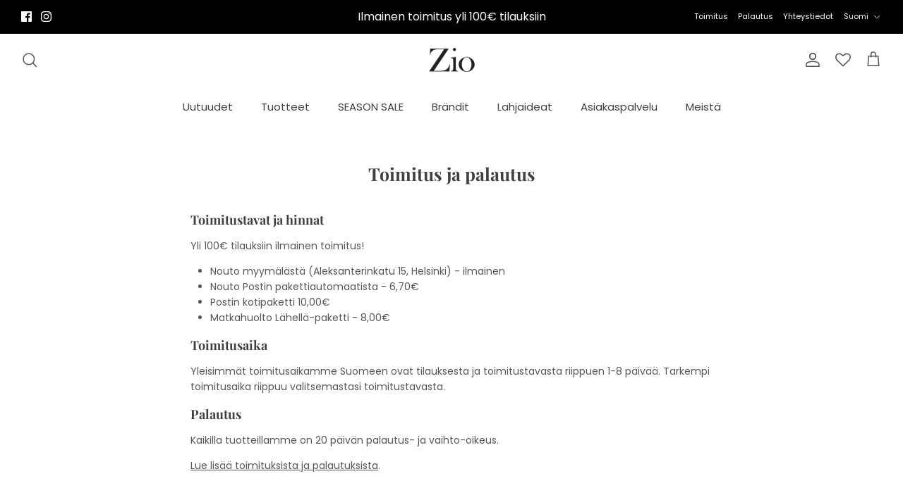

--- FILE ---
content_type: text/html; charset=utf-8
request_url: https://zio.fi/pages/toimitus-ja-palautus
body_size: 42042
content:
<!DOCTYPE html><html lang="fi" dir="ltr">
<head>
  <!-- Symmetry 6.0.3 -->

  <title>
    Toimitus ja palautus &ndash; ZIO
  </title>

  <meta charset="utf-8" />
<meta name="viewport" content="width=device-width,initial-scale=1.0" />
<meta http-equiv="X-UA-Compatible" content="IE=edge">

<link rel="preconnect" href="https://cdn.shopify.com" crossorigin>
<link rel="preconnect" href="https://fonts.shopify.com" crossorigin>
<link rel="preconnect" href="https://monorail-edge.shopifysvc.com"><link rel="preload" as="font" href="//zio.fi/cdn/fonts/poppins/poppins_n4.0ba78fa5af9b0e1a374041b3ceaadf0a43b41362.woff2" type="font/woff2" crossorigin><link rel="preload" as="font" href="//zio.fi/cdn/fonts/poppins/poppins_n4.0ba78fa5af9b0e1a374041b3ceaadf0a43b41362.woff2" type="font/woff2" crossorigin><link rel="preload" as="font" href="//zio.fi/cdn/fonts/playfair_display/playfairdisplay_n7.592b3435e0fff3f50b26d410c73ae7ec893f6910.woff2" type="font/woff2" crossorigin><link rel="preload" as="font" href="//zio.fi/cdn/fonts/playfair_display/playfairdisplay_n7.592b3435e0fff3f50b26d410c73ae7ec893f6910.woff2" type="font/woff2" crossorigin><link rel="preload" href="//zio.fi/cdn/shop/t/17/assets/vendor.min.js?v=11589511144441591071694164644" as="script">
<link rel="preload" href="//zio.fi/cdn/shop/t/17/assets/theme.js?v=111778169945034761771716827002" as="script"><link rel="canonical" href="https://zio.fi/pages/toimitus-ja-palautus" /><meta name="description" content="Toimitustavat ja hinnat Yli 100€ tilauksiin ilmainen toimitus! Nouto myymälästä (Aleksanterinkatu 15, Helsinki) - ilmainen Nouto Postin pakettiautomaatista - 6,70€ Postin kotipaketti 10,00€ Matkahuolto Lähellä-paketti - 8,00€ Toimitusaika Yleisimmät toimitusaikamme Suomeen ovat tilauksesta ja toimitustavasta riippuen 1">
<style>
    @font-face {
  font-family: Poppins;
  font-weight: 400;
  font-style: normal;
  font-display: fallback;
  src: url("//zio.fi/cdn/fonts/poppins/poppins_n4.0ba78fa5af9b0e1a374041b3ceaadf0a43b41362.woff2") format("woff2"),
       url("//zio.fi/cdn/fonts/poppins/poppins_n4.214741a72ff2596839fc9760ee7a770386cf16ca.woff") format("woff");
}

    @font-face {
  font-family: Poppins;
  font-weight: 700;
  font-style: normal;
  font-display: fallback;
  src: url("//zio.fi/cdn/fonts/poppins/poppins_n7.56758dcf284489feb014a026f3727f2f20a54626.woff2") format("woff2"),
       url("//zio.fi/cdn/fonts/poppins/poppins_n7.f34f55d9b3d3205d2cd6f64955ff4b36f0cfd8da.woff") format("woff");
}

    @font-face {
  font-family: Poppins;
  font-weight: 500;
  font-style: normal;
  font-display: fallback;
  src: url("//zio.fi/cdn/fonts/poppins/poppins_n5.ad5b4b72b59a00358afc706450c864c3c8323842.woff2") format("woff2"),
       url("//zio.fi/cdn/fonts/poppins/poppins_n5.33757fdf985af2d24b32fcd84c9a09224d4b2c39.woff") format("woff");
}

    @font-face {
  font-family: Poppins;
  font-weight: 400;
  font-style: italic;
  font-display: fallback;
  src: url("//zio.fi/cdn/fonts/poppins/poppins_i4.846ad1e22474f856bd6b81ba4585a60799a9f5d2.woff2") format("woff2"),
       url("//zio.fi/cdn/fonts/poppins/poppins_i4.56b43284e8b52fc64c1fd271f289a39e8477e9ec.woff") format("woff");
}

    @font-face {
  font-family: Poppins;
  font-weight: 700;
  font-style: italic;
  font-display: fallback;
  src: url("//zio.fi/cdn/fonts/poppins/poppins_i7.42fd71da11e9d101e1e6c7932199f925f9eea42d.woff2") format("woff2"),
       url("//zio.fi/cdn/fonts/poppins/poppins_i7.ec8499dbd7616004e21155106d13837fff4cf556.woff") format("woff");
}

    @font-face {
  font-family: "Playfair Display";
  font-weight: 700;
  font-style: normal;
  font-display: fallback;
  src: url("//zio.fi/cdn/fonts/playfair_display/playfairdisplay_n7.592b3435e0fff3f50b26d410c73ae7ec893f6910.woff2") format("woff2"),
       url("//zio.fi/cdn/fonts/playfair_display/playfairdisplay_n7.998b1417dec711058cce2abb61a0b8c59066498f.woff") format("woff");
}

    @font-face {
  font-family: "Playfair Display";
  font-weight: 700;
  font-style: normal;
  font-display: fallback;
  src: url("//zio.fi/cdn/fonts/playfair_display/playfairdisplay_n7.592b3435e0fff3f50b26d410c73ae7ec893f6910.woff2") format("woff2"),
       url("//zio.fi/cdn/fonts/playfair_display/playfairdisplay_n7.998b1417dec711058cce2abb61a0b8c59066498f.woff") format("woff");
}

    @font-face {
  font-family: Poppins;
  font-weight: 400;
  font-style: normal;
  font-display: fallback;
  src: url("//zio.fi/cdn/fonts/poppins/poppins_n4.0ba78fa5af9b0e1a374041b3ceaadf0a43b41362.woff2") format("woff2"),
       url("//zio.fi/cdn/fonts/poppins/poppins_n4.214741a72ff2596839fc9760ee7a770386cf16ca.woff") format("woff");
}

    @font-face {
  font-family: Poppins;
  font-weight: 600;
  font-style: normal;
  font-display: fallback;
  src: url("//zio.fi/cdn/fonts/poppins/poppins_n6.aa29d4918bc243723d56b59572e18228ed0786f6.woff2") format("woff2"),
       url("//zio.fi/cdn/fonts/poppins/poppins_n6.5f815d845fe073750885d5b7e619ee00e8111208.woff") format("woff");
}

  </style>

  <meta property="og:site_name" content="ZIO">
<meta property="og:url" content="https://zio.fi/pages/toimitus-ja-palautus">
<meta property="og:title" content="Toimitus ja palautus">
<meta property="og:type" content="website">
<meta property="og:description" content="Toimitustavat ja hinnat Yli 100€ tilauksiin ilmainen toimitus! Nouto myymälästä (Aleksanterinkatu 15, Helsinki) - ilmainen Nouto Postin pakettiautomaatista - 6,70€ Postin kotipaketti 10,00€ Matkahuolto Lähellä-paketti - 8,00€ Toimitusaika Yleisimmät toimitusaikamme Suomeen ovat tilauksesta ja toimitustavasta riippuen 1"><meta name="twitter:card" content="summary_large_image">
<meta name="twitter:title" content="Toimitus ja palautus">
<meta name="twitter:description" content="Toimitustavat ja hinnat Yli 100€ tilauksiin ilmainen toimitus! Nouto myymälästä (Aleksanterinkatu 15, Helsinki) - ilmainen Nouto Postin pakettiautomaatista - 6,70€ Postin kotipaketti 10,00€ Matkahuolto Lähellä-paketti - 8,00€ Toimitusaika Yleisimmät toimitusaikamme Suomeen ovat tilauksesta ja toimitustavasta riippuen 1">


  <link href="//zio.fi/cdn/shop/t/17/assets/styles.css?v=59372831448030859261759342953" rel="stylesheet" type="text/css" media="all" />
<link rel="stylesheet" href="//zio.fi/cdn/shop/t/17/assets/swatches.css?v=123134432214297798831704205373" media="print" onload="this.media='all'">
    <noscript><link rel="stylesheet" href="//zio.fi/cdn/shop/t/17/assets/swatches.css?v=123134432214297798831704205373"></noscript><script>
    window.theme = window.theme || {};
    theme.money_format_with_product_code_preference = "€{{amount_with_comma_separator}} EUR";
    theme.money_format_with_cart_code_preference = "€{{amount_with_comma_separator}}";
    theme.money_format = "€{{amount_with_comma_separator}}";
    theme.strings = {
      previous: "Edellinen",
      next: "Seuraava",
      addressError: "",
      addressNoResults: "",
      addressQueryLimit: "",
      authError: "",
      icon_labels_left: "Vasen",
      icon_labels_right: "Oikea",
      icon_labels_down: "Alas",
      icon_labels_close: "Sulje",
      icon_labels_plus: "",
      imageSlider: "",
      cart_terms_confirmation: "Sinun tulee hyväksyä käyttöehdot ennen jatkamista.",
      cart_general_quantity_too_high: "",
      products_listing_from: "Alkaen",
      layout_live_search_see_all: "Näytä kaikki tulokset",
      products_product_add_to_cart: "Lisää ostoskoriin",
      products_variant_no_stock: "Loppuunmyyty",
      products_variant_non_existent: "Ei saatavilla",
      products_product_pick_a: "",
      general_navigation_menu_toggle_aria_label: "",
      general_accessibility_labels_close: "Sulje",
      products_product_added_to_cart: "Lisätty ostoskoriin",
      general_quick_search_pages: "Sivut",
      general_quick_search_no_results: "Pahoittelut, emme löytäneet hakuasi vastaavia tuloksia",
      collections_general_see_all_subcollections: "Näytä kaikki..."
    };
    theme.routes = {
      cart_url: '/cart',
      cart_add_url: '/cart/add.js',
      cart_update_url: '/cart/update.js',
      predictive_search_url: '/search/suggest'
    };
    theme.settings = {
      cart_type: "drawer",
      after_add_to_cart: "drawer",
      quickbuy_style: "button",
      avoid_orphans: true
    };
    document.documentElement.classList.add('js');
  </script>

  <script src="//zio.fi/cdn/shop/t/17/assets/vendor.min.js?v=11589511144441591071694164644" defer="defer"></script>
  <script src="//zio.fi/cdn/shop/t/17/assets/theme.js?v=111778169945034761771716827002" defer="defer"></script>

  <script>window.performance && window.performance.mark && window.performance.mark('shopify.content_for_header.start');</script><meta name="google-site-verification" content="NXMBos-IP3r8PD6Jg7VzCCLbACcO9lCH3oW6YCgkcFI">
<meta name="google-site-verification" content="NXMBos-IP3r8PD6Jg7VzCCLbACcO9lCH3oW6YCgkcFI">
<meta id="shopify-digital-wallet" name="shopify-digital-wallet" content="/2136014893/digital_wallets/dialog">
<link rel="alternate" hreflang="x-default" href="https://zio.fi/pages/toimitus-ja-palautus">
<link rel="alternate" hreflang="fi" href="https://zio.fi/pages/toimitus-ja-palautus">
<link rel="alternate" hreflang="en" href="https://zio.fi/en/pages/delivery-and-return">
<link rel="alternate" hreflang="en-NL" href="https://zio.fi/en-eu/pages/delivery-and-return">
<link rel="alternate" hreflang="fi-NL" href="https://zio.fi/fi-eu/pages/toimitus-ja-palautus">
<link rel="alternate" hreflang="en-AL" href="https://zio.fi/en-eu/pages/delivery-and-return">
<link rel="alternate" hreflang="fi-AL" href="https://zio.fi/fi-eu/pages/toimitus-ja-palautus">
<link rel="alternate" hreflang="en-AD" href="https://zio.fi/en-eu/pages/delivery-and-return">
<link rel="alternate" hreflang="fi-AD" href="https://zio.fi/fi-eu/pages/toimitus-ja-palautus">
<link rel="alternate" hreflang="en-AM" href="https://zio.fi/en-eu/pages/delivery-and-return">
<link rel="alternate" hreflang="fi-AM" href="https://zio.fi/fi-eu/pages/toimitus-ja-palautus">
<link rel="alternate" hreflang="en-BE" href="https://zio.fi/en-eu/pages/delivery-and-return">
<link rel="alternate" hreflang="fi-BE" href="https://zio.fi/fi-eu/pages/toimitus-ja-palautus">
<link rel="alternate" hreflang="en-BA" href="https://zio.fi/en-eu/pages/delivery-and-return">
<link rel="alternate" hreflang="fi-BA" href="https://zio.fi/fi-eu/pages/toimitus-ja-palautus">
<link rel="alternate" hreflang="en-BG" href="https://zio.fi/en-eu/pages/delivery-and-return">
<link rel="alternate" hreflang="fi-BG" href="https://zio.fi/fi-eu/pages/toimitus-ja-palautus">
<link rel="alternate" hreflang="en-ES" href="https://zio.fi/en-eu/pages/delivery-and-return">
<link rel="alternate" hreflang="fi-ES" href="https://zio.fi/fi-eu/pages/toimitus-ja-palautus">
<link rel="alternate" hreflang="en-FO" href="https://zio.fi/en-eu/pages/delivery-and-return">
<link rel="alternate" hreflang="fi-FO" href="https://zio.fi/fi-eu/pages/toimitus-ja-palautus">
<link rel="alternate" hreflang="en-GE" href="https://zio.fi/en-eu/pages/delivery-and-return">
<link rel="alternate" hreflang="fi-GE" href="https://zio.fi/fi-eu/pages/toimitus-ja-palautus">
<link rel="alternate" hreflang="en-GI" href="https://zio.fi/en-eu/pages/delivery-and-return">
<link rel="alternate" hreflang="fi-GI" href="https://zio.fi/fi-eu/pages/toimitus-ja-palautus">
<link rel="alternate" hreflang="en-GL" href="https://zio.fi/en-eu/pages/delivery-and-return">
<link rel="alternate" hreflang="fi-GL" href="https://zio.fi/fi-eu/pages/toimitus-ja-palautus">
<link rel="alternate" hreflang="en-GP" href="https://zio.fi/en-eu/pages/delivery-and-return">
<link rel="alternate" hreflang="fi-GP" href="https://zio.fi/fi-eu/pages/toimitus-ja-palautus">
<link rel="alternate" hreflang="en-GG" href="https://zio.fi/en-eu/pages/delivery-and-return">
<link rel="alternate" hreflang="fi-GG" href="https://zio.fi/fi-eu/pages/toimitus-ja-palautus">
<link rel="alternate" hreflang="en-SJ" href="https://zio.fi/en-eu/pages/delivery-and-return">
<link rel="alternate" hreflang="fi-SJ" href="https://zio.fi/fi-eu/pages/toimitus-ja-palautus">
<link rel="alternate" hreflang="en-IE" href="https://zio.fi/en-eu/pages/delivery-and-return">
<link rel="alternate" hreflang="fi-IE" href="https://zio.fi/fi-eu/pages/toimitus-ja-palautus">
<link rel="alternate" hreflang="en-IS" href="https://zio.fi/en-eu/pages/delivery-and-return">
<link rel="alternate" hreflang="fi-IS" href="https://zio.fi/fi-eu/pages/toimitus-ja-palautus">
<link rel="alternate" hreflang="en-IT" href="https://zio.fi/en-eu/pages/delivery-and-return">
<link rel="alternate" hreflang="fi-IT" href="https://zio.fi/fi-eu/pages/toimitus-ja-palautus">
<link rel="alternate" hreflang="en-AT" href="https://zio.fi/en-eu/pages/delivery-and-return">
<link rel="alternate" hreflang="fi-AT" href="https://zio.fi/fi-eu/pages/toimitus-ja-palautus">
<link rel="alternate" hreflang="en-JE" href="https://zio.fi/en-eu/pages/delivery-and-return">
<link rel="alternate" hreflang="fi-JE" href="https://zio.fi/fi-eu/pages/toimitus-ja-palautus">
<link rel="alternate" hreflang="en-XK" href="https://zio.fi/en-eu/pages/delivery-and-return">
<link rel="alternate" hreflang="fi-XK" href="https://zio.fi/fi-eu/pages/toimitus-ja-palautus">
<link rel="alternate" hreflang="en-GR" href="https://zio.fi/en-eu/pages/delivery-and-return">
<link rel="alternate" hreflang="fi-GR" href="https://zio.fi/fi-eu/pages/toimitus-ja-palautus">
<link rel="alternate" hreflang="en-HR" href="https://zio.fi/en-eu/pages/delivery-and-return">
<link rel="alternate" hreflang="fi-HR" href="https://zio.fi/fi-eu/pages/toimitus-ja-palautus">
<link rel="alternate" hreflang="en-CY" href="https://zio.fi/en-eu/pages/delivery-and-return">
<link rel="alternate" hreflang="fi-CY" href="https://zio.fi/fi-eu/pages/toimitus-ja-palautus">
<link rel="alternate" hreflang="en-LV" href="https://zio.fi/en-eu/pages/delivery-and-return">
<link rel="alternate" hreflang="fi-LV" href="https://zio.fi/fi-eu/pages/toimitus-ja-palautus">
<link rel="alternate" hreflang="en-LI" href="https://zio.fi/en-eu/pages/delivery-and-return">
<link rel="alternate" hreflang="fi-LI" href="https://zio.fi/fi-eu/pages/toimitus-ja-palautus">
<link rel="alternate" hreflang="en-LT" href="https://zio.fi/en-eu/pages/delivery-and-return">
<link rel="alternate" hreflang="fi-LT" href="https://zio.fi/fi-eu/pages/toimitus-ja-palautus">
<link rel="alternate" hreflang="en-LU" href="https://zio.fi/en-eu/pages/delivery-and-return">
<link rel="alternate" hreflang="fi-LU" href="https://zio.fi/fi-eu/pages/toimitus-ja-palautus">
<link rel="alternate" hreflang="en-MK" href="https://zio.fi/en-eu/pages/delivery-and-return">
<link rel="alternate" hreflang="fi-MK" href="https://zio.fi/fi-eu/pages/toimitus-ja-palautus">
<link rel="alternate" hreflang="en-MT" href="https://zio.fi/en-eu/pages/delivery-and-return">
<link rel="alternate" hreflang="fi-MT" href="https://zio.fi/fi-eu/pages/toimitus-ja-palautus">
<link rel="alternate" hreflang="en-IM" href="https://zio.fi/en-eu/pages/delivery-and-return">
<link rel="alternate" hreflang="fi-IM" href="https://zio.fi/fi-eu/pages/toimitus-ja-palautus">
<link rel="alternate" hreflang="en-YT" href="https://zio.fi/en-eu/pages/delivery-and-return">
<link rel="alternate" hreflang="fi-YT" href="https://zio.fi/fi-eu/pages/toimitus-ja-palautus">
<link rel="alternate" hreflang="en-MD" href="https://zio.fi/en-eu/pages/delivery-and-return">
<link rel="alternate" hreflang="fi-MD" href="https://zio.fi/fi-eu/pages/toimitus-ja-palautus">
<link rel="alternate" hreflang="en-MC" href="https://zio.fi/en-eu/pages/delivery-and-return">
<link rel="alternate" hreflang="fi-MC" href="https://zio.fi/fi-eu/pages/toimitus-ja-palautus">
<link rel="alternate" hreflang="en-ME" href="https://zio.fi/en-eu/pages/delivery-and-return">
<link rel="alternate" hreflang="fi-ME" href="https://zio.fi/fi-eu/pages/toimitus-ja-palautus">
<link rel="alternate" hreflang="en-NO" href="https://zio.fi/en-eu/pages/delivery-and-return">
<link rel="alternate" hreflang="fi-NO" href="https://zio.fi/fi-eu/pages/toimitus-ja-palautus">
<link rel="alternate" hreflang="en-PT" href="https://zio.fi/en-eu/pages/delivery-and-return">
<link rel="alternate" hreflang="fi-PT" href="https://zio.fi/fi-eu/pages/toimitus-ja-palautus">
<link rel="alternate" hreflang="en-PL" href="https://zio.fi/en-eu/pages/delivery-and-return">
<link rel="alternate" hreflang="fi-PL" href="https://zio.fi/fi-eu/pages/toimitus-ja-palautus">
<link rel="alternate" hreflang="en-FR" href="https://zio.fi/en-eu/pages/delivery-and-return">
<link rel="alternate" hreflang="fi-FR" href="https://zio.fi/fi-eu/pages/toimitus-ja-palautus">
<link rel="alternate" hreflang="en-RE" href="https://zio.fi/en-eu/pages/delivery-and-return">
<link rel="alternate" hreflang="fi-RE" href="https://zio.fi/fi-eu/pages/toimitus-ja-palautus">
<link rel="alternate" hreflang="en-RO" href="https://zio.fi/en-eu/pages/delivery-and-return">
<link rel="alternate" hreflang="fi-RO" href="https://zio.fi/fi-eu/pages/toimitus-ja-palautus">
<link rel="alternate" hreflang="en-SE" href="https://zio.fi/en-eu/pages/delivery-and-return">
<link rel="alternate" hreflang="fi-SE" href="https://zio.fi/fi-eu/pages/toimitus-ja-palautus">
<link rel="alternate" hreflang="en-DE" href="https://zio.fi/en-eu/pages/delivery-and-return">
<link rel="alternate" hreflang="fi-DE" href="https://zio.fi/fi-eu/pages/toimitus-ja-palautus">
<link rel="alternate" hreflang="en-SM" href="https://zio.fi/en-eu/pages/delivery-and-return">
<link rel="alternate" hreflang="fi-SM" href="https://zio.fi/fi-eu/pages/toimitus-ja-palautus">
<link rel="alternate" hreflang="en-RS" href="https://zio.fi/en-eu/pages/delivery-and-return">
<link rel="alternate" hreflang="fi-RS" href="https://zio.fi/fi-eu/pages/toimitus-ja-palautus">
<link rel="alternate" hreflang="en-SK" href="https://zio.fi/en-eu/pages/delivery-and-return">
<link rel="alternate" hreflang="fi-SK" href="https://zio.fi/fi-eu/pages/toimitus-ja-palautus">
<link rel="alternate" hreflang="en-SI" href="https://zio.fi/en-eu/pages/delivery-and-return">
<link rel="alternate" hreflang="fi-SI" href="https://zio.fi/fi-eu/pages/toimitus-ja-palautus">
<link rel="alternate" hreflang="en-CH" href="https://zio.fi/en-eu/pages/delivery-and-return">
<link rel="alternate" hreflang="fi-CH" href="https://zio.fi/fi-eu/pages/toimitus-ja-palautus">
<link rel="alternate" hreflang="en-DK" href="https://zio.fi/en-eu/pages/delivery-and-return">
<link rel="alternate" hreflang="fi-DK" href="https://zio.fi/fi-eu/pages/toimitus-ja-palautus">
<link rel="alternate" hreflang="en-CZ" href="https://zio.fi/en-eu/pages/delivery-and-return">
<link rel="alternate" hreflang="fi-CZ" href="https://zio.fi/fi-eu/pages/toimitus-ja-palautus">
<link rel="alternate" hreflang="en-TR" href="https://zio.fi/en-eu/pages/delivery-and-return">
<link rel="alternate" hreflang="fi-TR" href="https://zio.fi/fi-eu/pages/toimitus-ja-palautus">
<link rel="alternate" hreflang="en-UA" href="https://zio.fi/en-eu/pages/delivery-and-return">
<link rel="alternate" hreflang="fi-UA" href="https://zio.fi/fi-eu/pages/toimitus-ja-palautus">
<link rel="alternate" hreflang="en-HU" href="https://zio.fi/en-eu/pages/delivery-and-return">
<link rel="alternate" hreflang="fi-HU" href="https://zio.fi/fi-eu/pages/toimitus-ja-palautus">
<link rel="alternate" hreflang="en-BY" href="https://zio.fi/en-eu/pages/delivery-and-return">
<link rel="alternate" hreflang="fi-BY" href="https://zio.fi/fi-eu/pages/toimitus-ja-palautus">
<link rel="alternate" hreflang="en-VA" href="https://zio.fi/en-eu/pages/delivery-and-return">
<link rel="alternate" hreflang="fi-VA" href="https://zio.fi/fi-eu/pages/toimitus-ja-palautus">
<link rel="alternate" hreflang="en-EE" href="https://zio.fi/en-eu/pages/delivery-and-return">
<link rel="alternate" hreflang="fi-EE" href="https://zio.fi/fi-eu/pages/toimitus-ja-palautus">
<link rel="alternate" hreflang="en-GB" href="https://zio.fi/en-eu/pages/delivery-and-return">
<link rel="alternate" hreflang="fi-GB" href="https://zio.fi/fi-eu/pages/toimitus-ja-palautus">
<link rel="alternate" hreflang="en-AC" href="https://zio.fi/en-gb/pages/delivery-and-return">
<link rel="alternate" hreflang="fi-AC" href="https://zio.fi/fi-gb/pages/toimitus-ja-palautus">
<link rel="alternate" hreflang="en-AE" href="https://zio.fi/en-gb/pages/delivery-and-return">
<link rel="alternate" hreflang="fi-AE" href="https://zio.fi/fi-gb/pages/toimitus-ja-palautus">
<link rel="alternate" hreflang="en-AF" href="https://zio.fi/en-gb/pages/delivery-and-return">
<link rel="alternate" hreflang="fi-AF" href="https://zio.fi/fi-gb/pages/toimitus-ja-palautus">
<link rel="alternate" hreflang="en-AG" href="https://zio.fi/en-gb/pages/delivery-and-return">
<link rel="alternate" hreflang="fi-AG" href="https://zio.fi/fi-gb/pages/toimitus-ja-palautus">
<link rel="alternate" hreflang="en-AI" href="https://zio.fi/en-gb/pages/delivery-and-return">
<link rel="alternate" hreflang="fi-AI" href="https://zio.fi/fi-gb/pages/toimitus-ja-palautus">
<link rel="alternate" hreflang="en-AO" href="https://zio.fi/en-gb/pages/delivery-and-return">
<link rel="alternate" hreflang="fi-AO" href="https://zio.fi/fi-gb/pages/toimitus-ja-palautus">
<link rel="alternate" hreflang="en-AR" href="https://zio.fi/en-gb/pages/delivery-and-return">
<link rel="alternate" hreflang="fi-AR" href="https://zio.fi/fi-gb/pages/toimitus-ja-palautus">
<link rel="alternate" hreflang="en-AU" href="https://zio.fi/en-gb/pages/delivery-and-return">
<link rel="alternate" hreflang="fi-AU" href="https://zio.fi/fi-gb/pages/toimitus-ja-palautus">
<link rel="alternate" hreflang="en-AW" href="https://zio.fi/en-gb/pages/delivery-and-return">
<link rel="alternate" hreflang="fi-AW" href="https://zio.fi/fi-gb/pages/toimitus-ja-palautus">
<link rel="alternate" hreflang="en-AZ" href="https://zio.fi/en-gb/pages/delivery-and-return">
<link rel="alternate" hreflang="fi-AZ" href="https://zio.fi/fi-gb/pages/toimitus-ja-palautus">
<link rel="alternate" hreflang="en-BB" href="https://zio.fi/en-gb/pages/delivery-and-return">
<link rel="alternate" hreflang="fi-BB" href="https://zio.fi/fi-gb/pages/toimitus-ja-palautus">
<link rel="alternate" hreflang="en-BD" href="https://zio.fi/en-gb/pages/delivery-and-return">
<link rel="alternate" hreflang="fi-BD" href="https://zio.fi/fi-gb/pages/toimitus-ja-palautus">
<link rel="alternate" hreflang="en-BF" href="https://zio.fi/en-gb/pages/delivery-and-return">
<link rel="alternate" hreflang="fi-BF" href="https://zio.fi/fi-gb/pages/toimitus-ja-palautus">
<link rel="alternate" hreflang="en-BH" href="https://zio.fi/en-gb/pages/delivery-and-return">
<link rel="alternate" hreflang="fi-BH" href="https://zio.fi/fi-gb/pages/toimitus-ja-palautus">
<link rel="alternate" hreflang="en-BI" href="https://zio.fi/en-gb/pages/delivery-and-return">
<link rel="alternate" hreflang="fi-BI" href="https://zio.fi/fi-gb/pages/toimitus-ja-palautus">
<link rel="alternate" hreflang="en-BJ" href="https://zio.fi/en-gb/pages/delivery-and-return">
<link rel="alternate" hreflang="fi-BJ" href="https://zio.fi/fi-gb/pages/toimitus-ja-palautus">
<link rel="alternate" hreflang="en-BL" href="https://zio.fi/en-gb/pages/delivery-and-return">
<link rel="alternate" hreflang="fi-BL" href="https://zio.fi/fi-gb/pages/toimitus-ja-palautus">
<link rel="alternate" hreflang="en-BM" href="https://zio.fi/en-gb/pages/delivery-and-return">
<link rel="alternate" hreflang="fi-BM" href="https://zio.fi/fi-gb/pages/toimitus-ja-palautus">
<link rel="alternate" hreflang="en-BN" href="https://zio.fi/en-gb/pages/delivery-and-return">
<link rel="alternate" hreflang="fi-BN" href="https://zio.fi/fi-gb/pages/toimitus-ja-palautus">
<link rel="alternate" hreflang="en-BO" href="https://zio.fi/en-gb/pages/delivery-and-return">
<link rel="alternate" hreflang="fi-BO" href="https://zio.fi/fi-gb/pages/toimitus-ja-palautus">
<link rel="alternate" hreflang="en-BQ" href="https://zio.fi/en-gb/pages/delivery-and-return">
<link rel="alternate" hreflang="fi-BQ" href="https://zio.fi/fi-gb/pages/toimitus-ja-palautus">
<link rel="alternate" hreflang="en-BR" href="https://zio.fi/en-gb/pages/delivery-and-return">
<link rel="alternate" hreflang="fi-BR" href="https://zio.fi/fi-gb/pages/toimitus-ja-palautus">
<link rel="alternate" hreflang="en-BS" href="https://zio.fi/en-gb/pages/delivery-and-return">
<link rel="alternate" hreflang="fi-BS" href="https://zio.fi/fi-gb/pages/toimitus-ja-palautus">
<link rel="alternate" hreflang="en-BT" href="https://zio.fi/en-gb/pages/delivery-and-return">
<link rel="alternate" hreflang="fi-BT" href="https://zio.fi/fi-gb/pages/toimitus-ja-palautus">
<link rel="alternate" hreflang="en-BW" href="https://zio.fi/en-gb/pages/delivery-and-return">
<link rel="alternate" hreflang="fi-BW" href="https://zio.fi/fi-gb/pages/toimitus-ja-palautus">
<link rel="alternate" hreflang="en-BZ" href="https://zio.fi/en-gb/pages/delivery-and-return">
<link rel="alternate" hreflang="fi-BZ" href="https://zio.fi/fi-gb/pages/toimitus-ja-palautus">
<link rel="alternate" hreflang="en-CA" href="https://zio.fi/en-gb/pages/delivery-and-return">
<link rel="alternate" hreflang="fi-CA" href="https://zio.fi/fi-gb/pages/toimitus-ja-palautus">
<link rel="alternate" hreflang="en-CC" href="https://zio.fi/en-gb/pages/delivery-and-return">
<link rel="alternate" hreflang="fi-CC" href="https://zio.fi/fi-gb/pages/toimitus-ja-palautus">
<link rel="alternate" hreflang="en-CD" href="https://zio.fi/en-gb/pages/delivery-and-return">
<link rel="alternate" hreflang="fi-CD" href="https://zio.fi/fi-gb/pages/toimitus-ja-palautus">
<link rel="alternate" hreflang="en-CF" href="https://zio.fi/en-gb/pages/delivery-and-return">
<link rel="alternate" hreflang="fi-CF" href="https://zio.fi/fi-gb/pages/toimitus-ja-palautus">
<link rel="alternate" hreflang="en-CG" href="https://zio.fi/en-gb/pages/delivery-and-return">
<link rel="alternate" hreflang="fi-CG" href="https://zio.fi/fi-gb/pages/toimitus-ja-palautus">
<link rel="alternate" hreflang="en-CI" href="https://zio.fi/en-gb/pages/delivery-and-return">
<link rel="alternate" hreflang="fi-CI" href="https://zio.fi/fi-gb/pages/toimitus-ja-palautus">
<link rel="alternate" hreflang="en-CK" href="https://zio.fi/en-gb/pages/delivery-and-return">
<link rel="alternate" hreflang="fi-CK" href="https://zio.fi/fi-gb/pages/toimitus-ja-palautus">
<link rel="alternate" hreflang="en-CL" href="https://zio.fi/en-gb/pages/delivery-and-return">
<link rel="alternate" hreflang="fi-CL" href="https://zio.fi/fi-gb/pages/toimitus-ja-palautus">
<link rel="alternate" hreflang="en-CM" href="https://zio.fi/en-gb/pages/delivery-and-return">
<link rel="alternate" hreflang="fi-CM" href="https://zio.fi/fi-gb/pages/toimitus-ja-palautus">
<link rel="alternate" hreflang="en-CN" href="https://zio.fi/en-gb/pages/delivery-and-return">
<link rel="alternate" hreflang="fi-CN" href="https://zio.fi/fi-gb/pages/toimitus-ja-palautus">
<link rel="alternate" hreflang="en-CO" href="https://zio.fi/en-gb/pages/delivery-and-return">
<link rel="alternate" hreflang="fi-CO" href="https://zio.fi/fi-gb/pages/toimitus-ja-palautus">
<link rel="alternate" hreflang="en-CR" href="https://zio.fi/en-gb/pages/delivery-and-return">
<link rel="alternate" hreflang="fi-CR" href="https://zio.fi/fi-gb/pages/toimitus-ja-palautus">
<link rel="alternate" hreflang="en-CV" href="https://zio.fi/en-gb/pages/delivery-and-return">
<link rel="alternate" hreflang="fi-CV" href="https://zio.fi/fi-gb/pages/toimitus-ja-palautus">
<link rel="alternate" hreflang="en-CW" href="https://zio.fi/en-gb/pages/delivery-and-return">
<link rel="alternate" hreflang="fi-CW" href="https://zio.fi/fi-gb/pages/toimitus-ja-palautus">
<link rel="alternate" hreflang="en-CX" href="https://zio.fi/en-gb/pages/delivery-and-return">
<link rel="alternate" hreflang="fi-CX" href="https://zio.fi/fi-gb/pages/toimitus-ja-palautus">
<link rel="alternate" hreflang="en-DJ" href="https://zio.fi/en-gb/pages/delivery-and-return">
<link rel="alternate" hreflang="fi-DJ" href="https://zio.fi/fi-gb/pages/toimitus-ja-palautus">
<link rel="alternate" hreflang="en-DM" href="https://zio.fi/en-gb/pages/delivery-and-return">
<link rel="alternate" hreflang="fi-DM" href="https://zio.fi/fi-gb/pages/toimitus-ja-palautus">
<link rel="alternate" hreflang="en-DO" href="https://zio.fi/en-gb/pages/delivery-and-return">
<link rel="alternate" hreflang="fi-DO" href="https://zio.fi/fi-gb/pages/toimitus-ja-palautus">
<link rel="alternate" hreflang="en-DZ" href="https://zio.fi/en-gb/pages/delivery-and-return">
<link rel="alternate" hreflang="fi-DZ" href="https://zio.fi/fi-gb/pages/toimitus-ja-palautus">
<link rel="alternate" hreflang="en-EC" href="https://zio.fi/en-gb/pages/delivery-and-return">
<link rel="alternate" hreflang="fi-EC" href="https://zio.fi/fi-gb/pages/toimitus-ja-palautus">
<link rel="alternate" hreflang="en-EG" href="https://zio.fi/en-gb/pages/delivery-and-return">
<link rel="alternate" hreflang="fi-EG" href="https://zio.fi/fi-gb/pages/toimitus-ja-palautus">
<link rel="alternate" hreflang="en-EH" href="https://zio.fi/en-gb/pages/delivery-and-return">
<link rel="alternate" hreflang="fi-EH" href="https://zio.fi/fi-gb/pages/toimitus-ja-palautus">
<link rel="alternate" hreflang="en-ER" href="https://zio.fi/en-gb/pages/delivery-and-return">
<link rel="alternate" hreflang="fi-ER" href="https://zio.fi/fi-gb/pages/toimitus-ja-palautus">
<link rel="alternate" hreflang="en-ET" href="https://zio.fi/en-gb/pages/delivery-and-return">
<link rel="alternate" hreflang="fi-ET" href="https://zio.fi/fi-gb/pages/toimitus-ja-palautus">
<link rel="alternate" hreflang="en-FJ" href="https://zio.fi/en-gb/pages/delivery-and-return">
<link rel="alternate" hreflang="fi-FJ" href="https://zio.fi/fi-gb/pages/toimitus-ja-palautus">
<link rel="alternate" hreflang="en-FK" href="https://zio.fi/en-gb/pages/delivery-and-return">
<link rel="alternate" hreflang="fi-FK" href="https://zio.fi/fi-gb/pages/toimitus-ja-palautus">
<link rel="alternate" hreflang="en-GA" href="https://zio.fi/en-gb/pages/delivery-and-return">
<link rel="alternate" hreflang="fi-GA" href="https://zio.fi/fi-gb/pages/toimitus-ja-palautus">
<link rel="alternate" hreflang="en-GD" href="https://zio.fi/en-gb/pages/delivery-and-return">
<link rel="alternate" hreflang="fi-GD" href="https://zio.fi/fi-gb/pages/toimitus-ja-palautus">
<link rel="alternate" hreflang="en-GF" href="https://zio.fi/en-gb/pages/delivery-and-return">
<link rel="alternate" hreflang="fi-GF" href="https://zio.fi/fi-gb/pages/toimitus-ja-palautus">
<link rel="alternate" hreflang="en-GH" href="https://zio.fi/en-gb/pages/delivery-and-return">
<link rel="alternate" hreflang="fi-GH" href="https://zio.fi/fi-gb/pages/toimitus-ja-palautus">
<link rel="alternate" hreflang="en-GM" href="https://zio.fi/en-gb/pages/delivery-and-return">
<link rel="alternate" hreflang="fi-GM" href="https://zio.fi/fi-gb/pages/toimitus-ja-palautus">
<link rel="alternate" hreflang="en-GN" href="https://zio.fi/en-gb/pages/delivery-and-return">
<link rel="alternate" hreflang="fi-GN" href="https://zio.fi/fi-gb/pages/toimitus-ja-palautus">
<link rel="alternate" hreflang="en-GQ" href="https://zio.fi/en-gb/pages/delivery-and-return">
<link rel="alternate" hreflang="fi-GQ" href="https://zio.fi/fi-gb/pages/toimitus-ja-palautus">
<link rel="alternate" hreflang="en-GS" href="https://zio.fi/en-gb/pages/delivery-and-return">
<link rel="alternate" hreflang="fi-GS" href="https://zio.fi/fi-gb/pages/toimitus-ja-palautus">
<link rel="alternate" hreflang="en-GT" href="https://zio.fi/en-gb/pages/delivery-and-return">
<link rel="alternate" hreflang="fi-GT" href="https://zio.fi/fi-gb/pages/toimitus-ja-palautus">
<link rel="alternate" hreflang="en-GW" href="https://zio.fi/en-gb/pages/delivery-and-return">
<link rel="alternate" hreflang="fi-GW" href="https://zio.fi/fi-gb/pages/toimitus-ja-palautus">
<link rel="alternate" hreflang="en-GY" href="https://zio.fi/en-gb/pages/delivery-and-return">
<link rel="alternate" hreflang="fi-GY" href="https://zio.fi/fi-gb/pages/toimitus-ja-palautus">
<link rel="alternate" hreflang="en-HK" href="https://zio.fi/en-gb/pages/delivery-and-return">
<link rel="alternate" hreflang="fi-HK" href="https://zio.fi/fi-gb/pages/toimitus-ja-palautus">
<link rel="alternate" hreflang="en-HN" href="https://zio.fi/en-gb/pages/delivery-and-return">
<link rel="alternate" hreflang="fi-HN" href="https://zio.fi/fi-gb/pages/toimitus-ja-palautus">
<link rel="alternate" hreflang="en-HT" href="https://zio.fi/en-gb/pages/delivery-and-return">
<link rel="alternate" hreflang="fi-HT" href="https://zio.fi/fi-gb/pages/toimitus-ja-palautus">
<link rel="alternate" hreflang="en-ID" href="https://zio.fi/en-gb/pages/delivery-and-return">
<link rel="alternate" hreflang="fi-ID" href="https://zio.fi/fi-gb/pages/toimitus-ja-palautus">
<link rel="alternate" hreflang="en-IL" href="https://zio.fi/en-gb/pages/delivery-and-return">
<link rel="alternate" hreflang="fi-IL" href="https://zio.fi/fi-gb/pages/toimitus-ja-palautus">
<link rel="alternate" hreflang="en-IN" href="https://zio.fi/en-gb/pages/delivery-and-return">
<link rel="alternate" hreflang="fi-IN" href="https://zio.fi/fi-gb/pages/toimitus-ja-palautus">
<link rel="alternate" hreflang="en-IO" href="https://zio.fi/en-gb/pages/delivery-and-return">
<link rel="alternate" hreflang="fi-IO" href="https://zio.fi/fi-gb/pages/toimitus-ja-palautus">
<link rel="alternate" hreflang="en-IQ" href="https://zio.fi/en-gb/pages/delivery-and-return">
<link rel="alternate" hreflang="fi-IQ" href="https://zio.fi/fi-gb/pages/toimitus-ja-palautus">
<link rel="alternate" hreflang="en-JM" href="https://zio.fi/en-gb/pages/delivery-and-return">
<link rel="alternate" hreflang="fi-JM" href="https://zio.fi/fi-gb/pages/toimitus-ja-palautus">
<link rel="alternate" hreflang="en-JO" href="https://zio.fi/en-gb/pages/delivery-and-return">
<link rel="alternate" hreflang="fi-JO" href="https://zio.fi/fi-gb/pages/toimitus-ja-palautus">
<link rel="alternate" hreflang="en-JP" href="https://zio.fi/en-gb/pages/delivery-and-return">
<link rel="alternate" hreflang="fi-JP" href="https://zio.fi/fi-gb/pages/toimitus-ja-palautus">
<link rel="alternate" hreflang="en-KE" href="https://zio.fi/en-gb/pages/delivery-and-return">
<link rel="alternate" hreflang="fi-KE" href="https://zio.fi/fi-gb/pages/toimitus-ja-palautus">
<link rel="alternate" hreflang="en-KG" href="https://zio.fi/en-gb/pages/delivery-and-return">
<link rel="alternate" hreflang="fi-KG" href="https://zio.fi/fi-gb/pages/toimitus-ja-palautus">
<link rel="alternate" hreflang="en-KH" href="https://zio.fi/en-gb/pages/delivery-and-return">
<link rel="alternate" hreflang="fi-KH" href="https://zio.fi/fi-gb/pages/toimitus-ja-palautus">
<link rel="alternate" hreflang="en-KI" href="https://zio.fi/en-gb/pages/delivery-and-return">
<link rel="alternate" hreflang="fi-KI" href="https://zio.fi/fi-gb/pages/toimitus-ja-palautus">
<link rel="alternate" hreflang="en-KM" href="https://zio.fi/en-gb/pages/delivery-and-return">
<link rel="alternate" hreflang="fi-KM" href="https://zio.fi/fi-gb/pages/toimitus-ja-palautus">
<link rel="alternate" hreflang="en-KN" href="https://zio.fi/en-gb/pages/delivery-and-return">
<link rel="alternate" hreflang="fi-KN" href="https://zio.fi/fi-gb/pages/toimitus-ja-palautus">
<link rel="alternate" hreflang="en-KR" href="https://zio.fi/en-gb/pages/delivery-and-return">
<link rel="alternate" hreflang="fi-KR" href="https://zio.fi/fi-gb/pages/toimitus-ja-palautus">
<link rel="alternate" hreflang="en-KW" href="https://zio.fi/en-gb/pages/delivery-and-return">
<link rel="alternate" hreflang="fi-KW" href="https://zio.fi/fi-gb/pages/toimitus-ja-palautus">
<link rel="alternate" hreflang="en-KY" href="https://zio.fi/en-gb/pages/delivery-and-return">
<link rel="alternate" hreflang="fi-KY" href="https://zio.fi/fi-gb/pages/toimitus-ja-palautus">
<link rel="alternate" hreflang="en-KZ" href="https://zio.fi/en-gb/pages/delivery-and-return">
<link rel="alternate" hreflang="fi-KZ" href="https://zio.fi/fi-gb/pages/toimitus-ja-palautus">
<link rel="alternate" hreflang="en-LA" href="https://zio.fi/en-gb/pages/delivery-and-return">
<link rel="alternate" hreflang="fi-LA" href="https://zio.fi/fi-gb/pages/toimitus-ja-palautus">
<link rel="alternate" hreflang="en-LB" href="https://zio.fi/en-gb/pages/delivery-and-return">
<link rel="alternate" hreflang="fi-LB" href="https://zio.fi/fi-gb/pages/toimitus-ja-palautus">
<link rel="alternate" hreflang="en-LC" href="https://zio.fi/en-gb/pages/delivery-and-return">
<link rel="alternate" hreflang="fi-LC" href="https://zio.fi/fi-gb/pages/toimitus-ja-palautus">
<link rel="alternate" hreflang="en-LK" href="https://zio.fi/en-gb/pages/delivery-and-return">
<link rel="alternate" hreflang="fi-LK" href="https://zio.fi/fi-gb/pages/toimitus-ja-palautus">
<link rel="alternate" hreflang="en-LR" href="https://zio.fi/en-gb/pages/delivery-and-return">
<link rel="alternate" hreflang="fi-LR" href="https://zio.fi/fi-gb/pages/toimitus-ja-palautus">
<link rel="alternate" hreflang="en-LS" href="https://zio.fi/en-gb/pages/delivery-and-return">
<link rel="alternate" hreflang="fi-LS" href="https://zio.fi/fi-gb/pages/toimitus-ja-palautus">
<link rel="alternate" hreflang="en-LY" href="https://zio.fi/en-gb/pages/delivery-and-return">
<link rel="alternate" hreflang="fi-LY" href="https://zio.fi/fi-gb/pages/toimitus-ja-palautus">
<link rel="alternate" hreflang="en-MA" href="https://zio.fi/en-gb/pages/delivery-and-return">
<link rel="alternate" hreflang="fi-MA" href="https://zio.fi/fi-gb/pages/toimitus-ja-palautus">
<link rel="alternate" hreflang="en-MF" href="https://zio.fi/en-gb/pages/delivery-and-return">
<link rel="alternate" hreflang="fi-MF" href="https://zio.fi/fi-gb/pages/toimitus-ja-palautus">
<link rel="alternate" hreflang="en-MG" href="https://zio.fi/en-gb/pages/delivery-and-return">
<link rel="alternate" hreflang="fi-MG" href="https://zio.fi/fi-gb/pages/toimitus-ja-palautus">
<link rel="alternate" hreflang="en-ML" href="https://zio.fi/en-gb/pages/delivery-and-return">
<link rel="alternate" hreflang="fi-ML" href="https://zio.fi/fi-gb/pages/toimitus-ja-palautus">
<link rel="alternate" hreflang="en-MM" href="https://zio.fi/en-gb/pages/delivery-and-return">
<link rel="alternate" hreflang="fi-MM" href="https://zio.fi/fi-gb/pages/toimitus-ja-palautus">
<link rel="alternate" hreflang="en-MN" href="https://zio.fi/en-gb/pages/delivery-and-return">
<link rel="alternate" hreflang="fi-MN" href="https://zio.fi/fi-gb/pages/toimitus-ja-palautus">
<link rel="alternate" hreflang="en-MO" href="https://zio.fi/en-gb/pages/delivery-and-return">
<link rel="alternate" hreflang="fi-MO" href="https://zio.fi/fi-gb/pages/toimitus-ja-palautus">
<link rel="alternate" hreflang="en-MQ" href="https://zio.fi/en-gb/pages/delivery-and-return">
<link rel="alternate" hreflang="fi-MQ" href="https://zio.fi/fi-gb/pages/toimitus-ja-palautus">
<link rel="alternate" hreflang="en-MR" href="https://zio.fi/en-gb/pages/delivery-and-return">
<link rel="alternate" hreflang="fi-MR" href="https://zio.fi/fi-gb/pages/toimitus-ja-palautus">
<link rel="alternate" hreflang="en-MS" href="https://zio.fi/en-gb/pages/delivery-and-return">
<link rel="alternate" hreflang="fi-MS" href="https://zio.fi/fi-gb/pages/toimitus-ja-palautus">
<link rel="alternate" hreflang="en-MU" href="https://zio.fi/en-gb/pages/delivery-and-return">
<link rel="alternate" hreflang="fi-MU" href="https://zio.fi/fi-gb/pages/toimitus-ja-palautus">
<link rel="alternate" hreflang="en-MV" href="https://zio.fi/en-gb/pages/delivery-and-return">
<link rel="alternate" hreflang="fi-MV" href="https://zio.fi/fi-gb/pages/toimitus-ja-palautus">
<link rel="alternate" hreflang="en-MW" href="https://zio.fi/en-gb/pages/delivery-and-return">
<link rel="alternate" hreflang="fi-MW" href="https://zio.fi/fi-gb/pages/toimitus-ja-palautus">
<link rel="alternate" hreflang="en-MX" href="https://zio.fi/en-gb/pages/delivery-and-return">
<link rel="alternate" hreflang="fi-MX" href="https://zio.fi/fi-gb/pages/toimitus-ja-palautus">
<link rel="alternate" hreflang="en-MY" href="https://zio.fi/en-gb/pages/delivery-and-return">
<link rel="alternate" hreflang="fi-MY" href="https://zio.fi/fi-gb/pages/toimitus-ja-palautus">
<link rel="alternate" hreflang="en-MZ" href="https://zio.fi/en-gb/pages/delivery-and-return">
<link rel="alternate" hreflang="fi-MZ" href="https://zio.fi/fi-gb/pages/toimitus-ja-palautus">
<link rel="alternate" hreflang="en-NA" href="https://zio.fi/en-gb/pages/delivery-and-return">
<link rel="alternate" hreflang="fi-NA" href="https://zio.fi/fi-gb/pages/toimitus-ja-palautus">
<link rel="alternate" hreflang="en-NC" href="https://zio.fi/en-gb/pages/delivery-and-return">
<link rel="alternate" hreflang="fi-NC" href="https://zio.fi/fi-gb/pages/toimitus-ja-palautus">
<link rel="alternate" hreflang="en-NE" href="https://zio.fi/en-gb/pages/delivery-and-return">
<link rel="alternate" hreflang="fi-NE" href="https://zio.fi/fi-gb/pages/toimitus-ja-palautus">
<link rel="alternate" hreflang="en-NF" href="https://zio.fi/en-gb/pages/delivery-and-return">
<link rel="alternate" hreflang="fi-NF" href="https://zio.fi/fi-gb/pages/toimitus-ja-palautus">
<link rel="alternate" hreflang="en-NG" href="https://zio.fi/en-gb/pages/delivery-and-return">
<link rel="alternate" hreflang="fi-NG" href="https://zio.fi/fi-gb/pages/toimitus-ja-palautus">
<link rel="alternate" hreflang="en-NI" href="https://zio.fi/en-gb/pages/delivery-and-return">
<link rel="alternate" hreflang="fi-NI" href="https://zio.fi/fi-gb/pages/toimitus-ja-palautus">
<link rel="alternate" hreflang="en-NP" href="https://zio.fi/en-gb/pages/delivery-and-return">
<link rel="alternate" hreflang="fi-NP" href="https://zio.fi/fi-gb/pages/toimitus-ja-palautus">
<link rel="alternate" hreflang="en-NR" href="https://zio.fi/en-gb/pages/delivery-and-return">
<link rel="alternate" hreflang="fi-NR" href="https://zio.fi/fi-gb/pages/toimitus-ja-palautus">
<link rel="alternate" hreflang="en-NU" href="https://zio.fi/en-gb/pages/delivery-and-return">
<link rel="alternate" hreflang="fi-NU" href="https://zio.fi/fi-gb/pages/toimitus-ja-palautus">
<link rel="alternate" hreflang="en-NZ" href="https://zio.fi/en-gb/pages/delivery-and-return">
<link rel="alternate" hreflang="fi-NZ" href="https://zio.fi/fi-gb/pages/toimitus-ja-palautus">
<link rel="alternate" hreflang="en-OM" href="https://zio.fi/en-gb/pages/delivery-and-return">
<link rel="alternate" hreflang="fi-OM" href="https://zio.fi/fi-gb/pages/toimitus-ja-palautus">
<link rel="alternate" hreflang="en-PA" href="https://zio.fi/en-gb/pages/delivery-and-return">
<link rel="alternate" hreflang="fi-PA" href="https://zio.fi/fi-gb/pages/toimitus-ja-palautus">
<link rel="alternate" hreflang="en-PE" href="https://zio.fi/en-gb/pages/delivery-and-return">
<link rel="alternate" hreflang="fi-PE" href="https://zio.fi/fi-gb/pages/toimitus-ja-palautus">
<link rel="alternate" hreflang="en-PF" href="https://zio.fi/en-gb/pages/delivery-and-return">
<link rel="alternate" hreflang="fi-PF" href="https://zio.fi/fi-gb/pages/toimitus-ja-palautus">
<link rel="alternate" hreflang="en-PG" href="https://zio.fi/en-gb/pages/delivery-and-return">
<link rel="alternate" hreflang="fi-PG" href="https://zio.fi/fi-gb/pages/toimitus-ja-palautus">
<link rel="alternate" hreflang="en-PH" href="https://zio.fi/en-gb/pages/delivery-and-return">
<link rel="alternate" hreflang="fi-PH" href="https://zio.fi/fi-gb/pages/toimitus-ja-palautus">
<link rel="alternate" hreflang="en-PK" href="https://zio.fi/en-gb/pages/delivery-and-return">
<link rel="alternate" hreflang="fi-PK" href="https://zio.fi/fi-gb/pages/toimitus-ja-palautus">
<link rel="alternate" hreflang="en-PM" href="https://zio.fi/en-gb/pages/delivery-and-return">
<link rel="alternate" hreflang="fi-PM" href="https://zio.fi/fi-gb/pages/toimitus-ja-palautus">
<link rel="alternate" hreflang="en-PN" href="https://zio.fi/en-gb/pages/delivery-and-return">
<link rel="alternate" hreflang="fi-PN" href="https://zio.fi/fi-gb/pages/toimitus-ja-palautus">
<link rel="alternate" hreflang="en-PS" href="https://zio.fi/en-gb/pages/delivery-and-return">
<link rel="alternate" hreflang="fi-PS" href="https://zio.fi/fi-gb/pages/toimitus-ja-palautus">
<link rel="alternate" hreflang="en-PY" href="https://zio.fi/en-gb/pages/delivery-and-return">
<link rel="alternate" hreflang="fi-PY" href="https://zio.fi/fi-gb/pages/toimitus-ja-palautus">
<link rel="alternate" hreflang="en-QA" href="https://zio.fi/en-gb/pages/delivery-and-return">
<link rel="alternate" hreflang="fi-QA" href="https://zio.fi/fi-gb/pages/toimitus-ja-palautus">
<link rel="alternate" hreflang="en-RU" href="https://zio.fi/en-gb/pages/delivery-and-return">
<link rel="alternate" hreflang="fi-RU" href="https://zio.fi/fi-gb/pages/toimitus-ja-palautus">
<link rel="alternate" hreflang="en-RW" href="https://zio.fi/en-gb/pages/delivery-and-return">
<link rel="alternate" hreflang="fi-RW" href="https://zio.fi/fi-gb/pages/toimitus-ja-palautus">
<link rel="alternate" hreflang="en-SA" href="https://zio.fi/en-gb/pages/delivery-and-return">
<link rel="alternate" hreflang="fi-SA" href="https://zio.fi/fi-gb/pages/toimitus-ja-palautus">
<link rel="alternate" hreflang="en-SB" href="https://zio.fi/en-gb/pages/delivery-and-return">
<link rel="alternate" hreflang="fi-SB" href="https://zio.fi/fi-gb/pages/toimitus-ja-palautus">
<link rel="alternate" hreflang="en-SC" href="https://zio.fi/en-gb/pages/delivery-and-return">
<link rel="alternate" hreflang="fi-SC" href="https://zio.fi/fi-gb/pages/toimitus-ja-palautus">
<link rel="alternate" hreflang="en-SD" href="https://zio.fi/en-gb/pages/delivery-and-return">
<link rel="alternate" hreflang="fi-SD" href="https://zio.fi/fi-gb/pages/toimitus-ja-palautus">
<link rel="alternate" hreflang="en-SG" href="https://zio.fi/en-gb/pages/delivery-and-return">
<link rel="alternate" hreflang="fi-SG" href="https://zio.fi/fi-gb/pages/toimitus-ja-palautus">
<link rel="alternate" hreflang="en-SH" href="https://zio.fi/en-gb/pages/delivery-and-return">
<link rel="alternate" hreflang="fi-SH" href="https://zio.fi/fi-gb/pages/toimitus-ja-palautus">
<link rel="alternate" hreflang="en-SL" href="https://zio.fi/en-gb/pages/delivery-and-return">
<link rel="alternate" hreflang="fi-SL" href="https://zio.fi/fi-gb/pages/toimitus-ja-palautus">
<link rel="alternate" hreflang="en-SN" href="https://zio.fi/en-gb/pages/delivery-and-return">
<link rel="alternate" hreflang="fi-SN" href="https://zio.fi/fi-gb/pages/toimitus-ja-palautus">
<link rel="alternate" hreflang="en-SO" href="https://zio.fi/en-gb/pages/delivery-and-return">
<link rel="alternate" hreflang="fi-SO" href="https://zio.fi/fi-gb/pages/toimitus-ja-palautus">
<link rel="alternate" hreflang="en-SR" href="https://zio.fi/en-gb/pages/delivery-and-return">
<link rel="alternate" hreflang="fi-SR" href="https://zio.fi/fi-gb/pages/toimitus-ja-palautus">
<link rel="alternate" hreflang="en-SS" href="https://zio.fi/en-gb/pages/delivery-and-return">
<link rel="alternate" hreflang="fi-SS" href="https://zio.fi/fi-gb/pages/toimitus-ja-palautus">
<link rel="alternate" hreflang="en-ST" href="https://zio.fi/en-gb/pages/delivery-and-return">
<link rel="alternate" hreflang="fi-ST" href="https://zio.fi/fi-gb/pages/toimitus-ja-palautus">
<link rel="alternate" hreflang="en-SV" href="https://zio.fi/en-gb/pages/delivery-and-return">
<link rel="alternate" hreflang="fi-SV" href="https://zio.fi/fi-gb/pages/toimitus-ja-palautus">
<link rel="alternate" hreflang="en-SX" href="https://zio.fi/en-gb/pages/delivery-and-return">
<link rel="alternate" hreflang="fi-SX" href="https://zio.fi/fi-gb/pages/toimitus-ja-palautus">
<link rel="alternate" hreflang="en-SZ" href="https://zio.fi/en-gb/pages/delivery-and-return">
<link rel="alternate" hreflang="fi-SZ" href="https://zio.fi/fi-gb/pages/toimitus-ja-palautus">
<link rel="alternate" hreflang="en-TA" href="https://zio.fi/en-gb/pages/delivery-and-return">
<link rel="alternate" hreflang="fi-TA" href="https://zio.fi/fi-gb/pages/toimitus-ja-palautus">
<link rel="alternate" hreflang="en-TC" href="https://zio.fi/en-gb/pages/delivery-and-return">
<link rel="alternate" hreflang="fi-TC" href="https://zio.fi/fi-gb/pages/toimitus-ja-palautus">
<link rel="alternate" hreflang="en-TD" href="https://zio.fi/en-gb/pages/delivery-and-return">
<link rel="alternate" hreflang="fi-TD" href="https://zio.fi/fi-gb/pages/toimitus-ja-palautus">
<link rel="alternate" hreflang="en-TF" href="https://zio.fi/en-gb/pages/delivery-and-return">
<link rel="alternate" hreflang="fi-TF" href="https://zio.fi/fi-gb/pages/toimitus-ja-palautus">
<link rel="alternate" hreflang="en-TG" href="https://zio.fi/en-gb/pages/delivery-and-return">
<link rel="alternate" hreflang="fi-TG" href="https://zio.fi/fi-gb/pages/toimitus-ja-palautus">
<link rel="alternate" hreflang="en-TH" href="https://zio.fi/en-gb/pages/delivery-and-return">
<link rel="alternate" hreflang="fi-TH" href="https://zio.fi/fi-gb/pages/toimitus-ja-palautus">
<link rel="alternate" hreflang="en-TJ" href="https://zio.fi/en-gb/pages/delivery-and-return">
<link rel="alternate" hreflang="fi-TJ" href="https://zio.fi/fi-gb/pages/toimitus-ja-palautus">
<link rel="alternate" hreflang="en-TK" href="https://zio.fi/en-gb/pages/delivery-and-return">
<link rel="alternate" hreflang="fi-TK" href="https://zio.fi/fi-gb/pages/toimitus-ja-palautus">
<link rel="alternate" hreflang="en-TL" href="https://zio.fi/en-gb/pages/delivery-and-return">
<link rel="alternate" hreflang="fi-TL" href="https://zio.fi/fi-gb/pages/toimitus-ja-palautus">
<link rel="alternate" hreflang="en-TM" href="https://zio.fi/en-gb/pages/delivery-and-return">
<link rel="alternate" hreflang="fi-TM" href="https://zio.fi/fi-gb/pages/toimitus-ja-palautus">
<link rel="alternate" hreflang="en-TN" href="https://zio.fi/en-gb/pages/delivery-and-return">
<link rel="alternate" hreflang="fi-TN" href="https://zio.fi/fi-gb/pages/toimitus-ja-palautus">
<link rel="alternate" hreflang="en-TO" href="https://zio.fi/en-gb/pages/delivery-and-return">
<link rel="alternate" hreflang="fi-TO" href="https://zio.fi/fi-gb/pages/toimitus-ja-palautus">
<link rel="alternate" hreflang="en-TT" href="https://zio.fi/en-gb/pages/delivery-and-return">
<link rel="alternate" hreflang="fi-TT" href="https://zio.fi/fi-gb/pages/toimitus-ja-palautus">
<link rel="alternate" hreflang="en-TV" href="https://zio.fi/en-gb/pages/delivery-and-return">
<link rel="alternate" hreflang="fi-TV" href="https://zio.fi/fi-gb/pages/toimitus-ja-palautus">
<link rel="alternate" hreflang="en-TW" href="https://zio.fi/en-gb/pages/delivery-and-return">
<link rel="alternate" hreflang="fi-TW" href="https://zio.fi/fi-gb/pages/toimitus-ja-palautus">
<link rel="alternate" hreflang="en-TZ" href="https://zio.fi/en-gb/pages/delivery-and-return">
<link rel="alternate" hreflang="fi-TZ" href="https://zio.fi/fi-gb/pages/toimitus-ja-palautus">
<link rel="alternate" hreflang="en-UG" href="https://zio.fi/en-gb/pages/delivery-and-return">
<link rel="alternate" hreflang="fi-UG" href="https://zio.fi/fi-gb/pages/toimitus-ja-palautus">
<link rel="alternate" hreflang="en-UM" href="https://zio.fi/en-gb/pages/delivery-and-return">
<link rel="alternate" hreflang="fi-UM" href="https://zio.fi/fi-gb/pages/toimitus-ja-palautus">
<link rel="alternate" hreflang="en-US" href="https://zio.fi/en-gb/pages/delivery-and-return">
<link rel="alternate" hreflang="fi-US" href="https://zio.fi/fi-gb/pages/toimitus-ja-palautus">
<link rel="alternate" hreflang="en-UY" href="https://zio.fi/en-gb/pages/delivery-and-return">
<link rel="alternate" hreflang="fi-UY" href="https://zio.fi/fi-gb/pages/toimitus-ja-palautus">
<link rel="alternate" hreflang="en-UZ" href="https://zio.fi/en-gb/pages/delivery-and-return">
<link rel="alternate" hreflang="fi-UZ" href="https://zio.fi/fi-gb/pages/toimitus-ja-palautus">
<link rel="alternate" hreflang="en-VC" href="https://zio.fi/en-gb/pages/delivery-and-return">
<link rel="alternate" hreflang="fi-VC" href="https://zio.fi/fi-gb/pages/toimitus-ja-palautus">
<link rel="alternate" hreflang="en-VE" href="https://zio.fi/en-gb/pages/delivery-and-return">
<link rel="alternate" hreflang="fi-VE" href="https://zio.fi/fi-gb/pages/toimitus-ja-palautus">
<link rel="alternate" hreflang="en-VG" href="https://zio.fi/en-gb/pages/delivery-and-return">
<link rel="alternate" hreflang="fi-VG" href="https://zio.fi/fi-gb/pages/toimitus-ja-palautus">
<link rel="alternate" hreflang="en-VN" href="https://zio.fi/en-gb/pages/delivery-and-return">
<link rel="alternate" hreflang="fi-VN" href="https://zio.fi/fi-gb/pages/toimitus-ja-palautus">
<link rel="alternate" hreflang="en-VU" href="https://zio.fi/en-gb/pages/delivery-and-return">
<link rel="alternate" hreflang="fi-VU" href="https://zio.fi/fi-gb/pages/toimitus-ja-palautus">
<link rel="alternate" hreflang="en-WF" href="https://zio.fi/en-gb/pages/delivery-and-return">
<link rel="alternate" hreflang="fi-WF" href="https://zio.fi/fi-gb/pages/toimitus-ja-palautus">
<link rel="alternate" hreflang="en-WS" href="https://zio.fi/en-gb/pages/delivery-and-return">
<link rel="alternate" hreflang="fi-WS" href="https://zio.fi/fi-gb/pages/toimitus-ja-palautus">
<link rel="alternate" hreflang="en-YE" href="https://zio.fi/en-gb/pages/delivery-and-return">
<link rel="alternate" hreflang="fi-YE" href="https://zio.fi/fi-gb/pages/toimitus-ja-palautus">
<link rel="alternate" hreflang="en-ZA" href="https://zio.fi/en-gb/pages/delivery-and-return">
<link rel="alternate" hreflang="fi-ZA" href="https://zio.fi/fi-gb/pages/toimitus-ja-palautus">
<link rel="alternate" hreflang="en-ZM" href="https://zio.fi/en-gb/pages/delivery-and-return">
<link rel="alternate" hreflang="fi-ZM" href="https://zio.fi/fi-gb/pages/toimitus-ja-palautus">
<link rel="alternate" hreflang="en-ZW" href="https://zio.fi/en-gb/pages/delivery-and-return">
<link rel="alternate" hreflang="fi-ZW" href="https://zio.fi/fi-gb/pages/toimitus-ja-palautus">
<script async="async" src="/checkouts/internal/preloads.js?locale=fi-FI"></script>
<script id="shopify-features" type="application/json">{"accessToken":"0db549924fe435dfb22b5b41f06caf8f","betas":["rich-media-storefront-analytics"],"domain":"zio.fi","predictiveSearch":true,"shopId":2136014893,"locale":"fi"}</script>
<script>var Shopify = Shopify || {};
Shopify.shop = "zioshoes.myshopify.com";
Shopify.locale = "fi";
Shopify.currency = {"active":"EUR","rate":"1.0"};
Shopify.country = "FI";
Shopify.theme = {"name":"Symmetry päivitetty (J.Lindström)","id":152764350807,"schema_name":"Symmetry","schema_version":"6.0.3","theme_store_id":568,"role":"main"};
Shopify.theme.handle = "null";
Shopify.theme.style = {"id":null,"handle":null};
Shopify.cdnHost = "zio.fi/cdn";
Shopify.routes = Shopify.routes || {};
Shopify.routes.root = "/";</script>
<script type="module">!function(o){(o.Shopify=o.Shopify||{}).modules=!0}(window);</script>
<script>!function(o){function n(){var o=[];function n(){o.push(Array.prototype.slice.apply(arguments))}return n.q=o,n}var t=o.Shopify=o.Shopify||{};t.loadFeatures=n(),t.autoloadFeatures=n()}(window);</script>
<script id="shop-js-analytics" type="application/json">{"pageType":"page"}</script>
<script defer="defer" async type="module" src="//zio.fi/cdn/shopifycloud/shop-js/modules/v2/client.init-shop-cart-sync_B_tZ_GI0.fi.esm.js"></script>
<script defer="defer" async type="module" src="//zio.fi/cdn/shopifycloud/shop-js/modules/v2/chunk.common_C1rTb_BF.esm.js"></script>
<script type="module">
  await import("//zio.fi/cdn/shopifycloud/shop-js/modules/v2/client.init-shop-cart-sync_B_tZ_GI0.fi.esm.js");
await import("//zio.fi/cdn/shopifycloud/shop-js/modules/v2/chunk.common_C1rTb_BF.esm.js");

  window.Shopify.SignInWithShop?.initShopCartSync?.({"fedCMEnabled":true,"windoidEnabled":true});

</script>
<script>(function() {
  var isLoaded = false;
  function asyncLoad() {
    if (isLoaded) return;
    isLoaded = true;
    var urls = ["https:\/\/d10lpsik1i8c69.cloudfront.net\/w.js?shop=zioshoes.myshopify.com","https:\/\/cdn.shopify.com\/s\/files\/1\/0033\/3538\/9233\/files\/31aug26paidd20_free_final_73a19.js?v=1617136171\u0026shop=zioshoes.myshopify.com","\/\/swymv3free-01.azureedge.net\/code\/swym-shopify.js?shop=zioshoes.myshopify.com","https:\/\/cdn.shopify.com\/s\/files\/1\/2233\/5399\/t\/1\/assets\/trust_hero_2136014893.js?v=1650783313\u0026shop=zioshoes.myshopify.com","https:\/\/wishlisthero-assets.revampco.com\/store-front\/bundle2.js?shop=zioshoes.myshopify.com","https:\/\/cdn.shopify.com\/s\/files\/1\/0021\/3601\/4893\/t\/17\/assets\/booster_eu_cookie_2136014893.js?v=1696840540\u0026shop=zioshoes.myshopify.com","https:\/\/omnisnippet1.com\/platforms\/shopify.js?source=scriptTag\u0026v=2025-05-15T12\u0026shop=zioshoes.myshopify.com"];
    for (var i = 0; i < urls.length; i++) {
      var s = document.createElement('script');
      s.type = 'text/javascript';
      s.async = true;
      s.src = urls[i];
      var x = document.getElementsByTagName('script')[0];
      x.parentNode.insertBefore(s, x);
    }
  };
  if(window.attachEvent) {
    window.attachEvent('onload', asyncLoad);
  } else {
    window.addEventListener('load', asyncLoad, false);
  }
})();</script>
<script id="__st">var __st={"a":2136014893,"offset":7200,"reqid":"2f1836b6-e9e5-4460-9a07-4183b1342a49-1768745168","pageurl":"zio.fi\/pages\/toimitus-ja-palautus","s":"pages-99852812519","u":"417422371d2a","p":"page","rtyp":"page","rid":99852812519};</script>
<script>window.ShopifyPaypalV4VisibilityTracking = true;</script>
<script id="captcha-bootstrap">!function(){'use strict';const t='contact',e='account',n='new_comment',o=[[t,t],['blogs',n],['comments',n],[t,'customer']],c=[[e,'customer_login'],[e,'guest_login'],[e,'recover_customer_password'],[e,'create_customer']],r=t=>t.map((([t,e])=>`form[action*='/${t}']:not([data-nocaptcha='true']) input[name='form_type'][value='${e}']`)).join(','),a=t=>()=>t?[...document.querySelectorAll(t)].map((t=>t.form)):[];function s(){const t=[...o],e=r(t);return a(e)}const i='password',u='form_key',d=['recaptcha-v3-token','g-recaptcha-response','h-captcha-response',i],f=()=>{try{return window.sessionStorage}catch{return}},m='__shopify_v',_=t=>t.elements[u];function p(t,e,n=!1){try{const o=window.sessionStorage,c=JSON.parse(o.getItem(e)),{data:r}=function(t){const{data:e,action:n}=t;return t[m]||n?{data:e,action:n}:{data:t,action:n}}(c);for(const[e,n]of Object.entries(r))t.elements[e]&&(t.elements[e].value=n);n&&o.removeItem(e)}catch(o){console.error('form repopulation failed',{error:o})}}const l='form_type',E='cptcha';function T(t){t.dataset[E]=!0}const w=window,h=w.document,L='Shopify',v='ce_forms',y='captcha';let A=!1;((t,e)=>{const n=(g='f06e6c50-85a8-45c8-87d0-21a2b65856fe',I='https://cdn.shopify.com/shopifycloud/storefront-forms-hcaptcha/ce_storefront_forms_captcha_hcaptcha.v1.5.2.iife.js',D={infoText:'hCaptchan suojaama',privacyText:'Tietosuoja',termsText:'Ehdot'},(t,e,n)=>{const o=w[L][v],c=o.bindForm;if(c)return c(t,g,e,D).then(n);var r;o.q.push([[t,g,e,D],n]),r=I,A||(h.body.append(Object.assign(h.createElement('script'),{id:'captcha-provider',async:!0,src:r})),A=!0)});var g,I,D;w[L]=w[L]||{},w[L][v]=w[L][v]||{},w[L][v].q=[],w[L][y]=w[L][y]||{},w[L][y].protect=function(t,e){n(t,void 0,e),T(t)},Object.freeze(w[L][y]),function(t,e,n,w,h,L){const[v,y,A,g]=function(t,e,n){const i=e?o:[],u=t?c:[],d=[...i,...u],f=r(d),m=r(i),_=r(d.filter((([t,e])=>n.includes(e))));return[a(f),a(m),a(_),s()]}(w,h,L),I=t=>{const e=t.target;return e instanceof HTMLFormElement?e:e&&e.form},D=t=>v().includes(t);t.addEventListener('submit',(t=>{const e=I(t);if(!e)return;const n=D(e)&&!e.dataset.hcaptchaBound&&!e.dataset.recaptchaBound,o=_(e),c=g().includes(e)&&(!o||!o.value);(n||c)&&t.preventDefault(),c&&!n&&(function(t){try{if(!f())return;!function(t){const e=f();if(!e)return;const n=_(t);if(!n)return;const o=n.value;o&&e.removeItem(o)}(t);const e=Array.from(Array(32),(()=>Math.random().toString(36)[2])).join('');!function(t,e){_(t)||t.append(Object.assign(document.createElement('input'),{type:'hidden',name:u})),t.elements[u].value=e}(t,e),function(t,e){const n=f();if(!n)return;const o=[...t.querySelectorAll(`input[type='${i}']`)].map((({name:t})=>t)),c=[...d,...o],r={};for(const[a,s]of new FormData(t).entries())c.includes(a)||(r[a]=s);n.setItem(e,JSON.stringify({[m]:1,action:t.action,data:r}))}(t,e)}catch(e){console.error('failed to persist form',e)}}(e),e.submit())}));const S=(t,e)=>{t&&!t.dataset[E]&&(n(t,e.some((e=>e===t))),T(t))};for(const o of['focusin','change'])t.addEventListener(o,(t=>{const e=I(t);D(e)&&S(e,y())}));const B=e.get('form_key'),M=e.get(l),P=B&&M;t.addEventListener('DOMContentLoaded',(()=>{const t=y();if(P)for(const e of t)e.elements[l].value===M&&p(e,B);[...new Set([...A(),...v().filter((t=>'true'===t.dataset.shopifyCaptcha))])].forEach((e=>S(e,t)))}))}(h,new URLSearchParams(w.location.search),n,t,e,['guest_login'])})(!0,!0)}();</script>
<script integrity="sha256-4kQ18oKyAcykRKYeNunJcIwy7WH5gtpwJnB7kiuLZ1E=" data-source-attribution="shopify.loadfeatures" defer="defer" src="//zio.fi/cdn/shopifycloud/storefront/assets/storefront/load_feature-a0a9edcb.js" crossorigin="anonymous"></script>
<script data-source-attribution="shopify.dynamic_checkout.dynamic.init">var Shopify=Shopify||{};Shopify.PaymentButton=Shopify.PaymentButton||{isStorefrontPortableWallets:!0,init:function(){window.Shopify.PaymentButton.init=function(){};var t=document.createElement("script");t.src="https://zio.fi/cdn/shopifycloud/portable-wallets/latest/portable-wallets.fi.js",t.type="module",document.head.appendChild(t)}};
</script>
<script data-source-attribution="shopify.dynamic_checkout.buyer_consent">
  function portableWalletsHideBuyerConsent(e){var t=document.getElementById("shopify-buyer-consent"),n=document.getElementById("shopify-subscription-policy-button");t&&n&&(t.classList.add("hidden"),t.setAttribute("aria-hidden","true"),n.removeEventListener("click",e))}function portableWalletsShowBuyerConsent(e){var t=document.getElementById("shopify-buyer-consent"),n=document.getElementById("shopify-subscription-policy-button");t&&n&&(t.classList.remove("hidden"),t.removeAttribute("aria-hidden"),n.addEventListener("click",e))}window.Shopify?.PaymentButton&&(window.Shopify.PaymentButton.hideBuyerConsent=portableWalletsHideBuyerConsent,window.Shopify.PaymentButton.showBuyerConsent=portableWalletsShowBuyerConsent);
</script>
<script data-source-attribution="shopify.dynamic_checkout.cart.bootstrap">document.addEventListener("DOMContentLoaded",(function(){function t(){return document.querySelector("shopify-accelerated-checkout-cart, shopify-accelerated-checkout")}if(t())Shopify.PaymentButton.init();else{new MutationObserver((function(e,n){t()&&(Shopify.PaymentButton.init(),n.disconnect())})).observe(document.body,{childList:!0,subtree:!0})}}));
</script>

<script>window.performance && window.performance.mark && window.performance.mark('shopify.content_for_header.end');</script>

  <body class="template-page
 swatch-method-standard swatch-style-icon_circle" data-cc-animate-timeout="0">
<script>window.KlarnaThemeGlobals={};</script>

        <link href="//zio.fi/cdn/shop/t/17/assets/paymentfont.scss.css?v=183564634685331933901759342951" rel="stylesheet" type="text/css" media="all" />
      
<!-- BEGIN app block: shopify://apps/wishlist-hero/blocks/app-embed/a9a5079b-59e8-47cb-b659-ecf1c60b9b72 -->


<script type="text/javascript">
  
    window.wishlisthero_buttonProdPageClasses = [];
  
  
    window.wishlisthero_cartDotClasses = [];
  
</script>
<!-- BEGIN app snippet: extraStyles -->

<style>
  .wishlisthero-floating {
    position: absolute;
    top: 5px;
    z-index: 21;
    border-radius: 100%;
    width: fit-content;
    right: 5px;
    left: auto;
    &.wlh-left-btn {
      left: 5px !important;
      right: auto !important;
    }
    &.wlh-right-btn {
      right: 5px !important;
      left: auto !important;
    }
    
  }
  @media(min-width:1300px) {
    .product-item__link.product-item__image--margins .wishlisthero-floating, {
      
        left: 50% !important;
        margin-left: -295px;
      
    }
  }
  .MuiTypography-h1,.MuiTypography-h2,.MuiTypography-h3,.MuiTypography-h4,.MuiTypography-h5,.MuiTypography-h6,.MuiButton-root,.MuiCardHeader-title a {
    font-family: ,  !important;
  }
</style>






<!-- END app snippet -->
<!-- BEGIN app snippet: renderAssets -->

  <link rel="preload" href="https://cdn.shopify.com/extensions/019badc7-12fe-783e-9dfe-907190f91114/wishlist-hero-81/assets/default.css" as="style" onload="this.onload=null;this.rel='stylesheet'">
  <noscript><link href="//cdn.shopify.com/extensions/019badc7-12fe-783e-9dfe-907190f91114/wishlist-hero-81/assets/default.css" rel="stylesheet" type="text/css" media="all" /></noscript>
  <script defer src="https://cdn.shopify.com/extensions/019badc7-12fe-783e-9dfe-907190f91114/wishlist-hero-81/assets/default.js"></script>
<!-- END app snippet -->


<script type="text/javascript">
  try{
  
    var scr_bdl_path = "https://cdn.shopify.com/extensions/019badc7-12fe-783e-9dfe-907190f91114/wishlist-hero-81/assets/bundle2.js";
    window._wh_asset_path = scr_bdl_path.substring(0,scr_bdl_path.lastIndexOf("/")) + "/";
  

  }catch(e){ console.log(e)}
  try{

  
    window.WishListHero_setting = {"ButtonColor":"rgba(0, 0, 0, 1)","IconColor":"rgba(255, 255, 255, 1)","IconType":"Heart","ButtonTextBeforeAdding":"LISÄÄ TOIVELISTALLE","ButtonTextAfterAdding":"LISÄTTY TOIVELISTALLE","AnimationAfterAddition":"Blink","ButtonTextAddToCart":"LISÄÄ OSTOSKORIIN","ButtonTextOutOfStock":"LOPPUUNMYYTY","ButtonTextAddAllToCart":"LISÄÄ KAIKKI OSTOSKORIIN","ButtonTextRemoveAllToCart":"POISTA KAIKKI OSTOSKORISTA","AddedProductNotificationText":"Tuote lisätty toivelistalle","AddedProductToCartNotificationText":"Tuote lisätty ostoskoriin","ViewCartLinkText":"Näytä ostoskori","SharePopup_TitleText":"Jaa toivelistani","SharePopup_shareBtnText":"Share","SharePopup_shareHederText":"Share on Social Networks","SharePopup_shareCopyText":"Or copy Wishlist link to share","SharePopup_shareCancelBtnText":"peruuta","SharePopup_shareCopyBtnText":"copy","SendEMailPopup_BtnText":"send email","SendEMailPopup_FromText":"From Name","SendEMailPopup_ToText":"To email","SendEMailPopup_BodyText":"Body","SendEMailPopup_SendBtnText":"send","SendEMailPopup_TitleText":"Lähetä toivelista sähköpostilla","AddProductMessageText":"Oletko varma, että haluat lisätä kaikki tuotteet ostoskoriin?","RemoveProductMessageText":"Oletko varma, että haluat poistaa tämän tuotteen toivelistaltasi?","RemoveAllProductMessageText":"Oletko varma, että haluat poistaa kaikki tuotteet toivelistaltasi?","RemovedProductNotificationText":"Tuote poistettu","AddAllOutOfStockProductNotificationText":"There seems to have been an issue adding items to cart, please try again later","RemovePopupOkText":"ok","RemovePopup_HeaderText":"OLETKO VARMA?","ViewWishlistText":"Näytä toivelista","EmptyWishlistText":"Ei tuotteita","BuyNowButtonText":"Osta nyt","BuyNowButtonColor":"rgb(144, 86, 162)","BuyNowTextButtonColor":"rgb(255, 255, 255)","Wishlist_Title":"Toivelista","WishlistHeaderTitleAlignment":"Center","WishlistProductImageSize":"Large","PriceColor":"rgba(0, 0, 0, 1)","HeaderFontSize":"24","PriceFontSize":"16","ProductNameFontSize":"16","LaunchPointType":"header_menu","DisplayWishlistAs":"seprate_page","DisplayButtonAs":"text_with_icon","PopupSize":"md","HideAddToCartButton":false,"NoRedirectAfterAddToCart":true,"DisableGuestCustomer":false,"LoginPopupContent":"Kirjaudu sisään tallentaaksesi toivelistasi myös muille laitteille","LoginPopupLoginBtnText":"Kirjaudu","LoginPopupContentFontSize":"16","NotificationPopupPosition":"right","WishlistButtonTextColor":"rgba(255, 255, 255, 1)","EnableRemoveFromWishlistAfterAddButtonText":"POISTA TOIVELISTALTA","_id":"6266b1dc926fc26881538e93","EnableCollection":false,"EnableShare":false,"RemovePowerBy":false,"EnableFBPixel":false,"DisapleApp":false,"FloatPointPossition":"bottom_right","HeartStateToggle":false,"HeaderMenuItemsIndicator":true,"EnableRemoveFromWishlistAfterAdd":true,"DisablePopupNotification":true,"CollectionViewAddedToWishlistIconBackgroundColor":"","CollectionViewAddedToWishlistIconColor":"","CollectionViewIconBackgroundColor":"","CollectionViewIconColor":"rgba(0, 0, 0, 1)","Shop":"zioshoes.myshopify.com","shop":"zioshoes.myshopify.com","Status":"Active","Plan":"FREE"};
    if(typeof(window.WishListHero_setting_theme_override) != "undefined"){
                                                                                window.WishListHero_setting = {
                                                                                    ...window.WishListHero_setting,
                                                                                    ...window.WishListHero_setting_theme_override
                                                                                };
                                                                            }
                                                                            // Done

  

  }catch(e){ console.error('Error loading config',e); }
</script>


  <script src="https://cdn.shopify.com/extensions/019badc7-12fe-783e-9dfe-907190f91114/wishlist-hero-81/assets/bundle2.js" defer></script>




<!-- BEGIN app snippet: TransArray -->
<script>
  window.WLH_reload_translations = function() {
    let _wlh_res = {};
    if (window.WishListHero_setting && window.WishListHero_setting['ThrdParty_Trans_active']) {

      
        

        window.WishListHero_setting["ButtonTextBeforeAdding"] = "";
        _wlh_res["ButtonTextBeforeAdding"] = "";
        

        window.WishListHero_setting["ButtonTextAfterAdding"] = "";
        _wlh_res["ButtonTextAfterAdding"] = "";
        

        window.WishListHero_setting["ButtonTextAddToCart"] = "";
        _wlh_res["ButtonTextAddToCart"] = "";
        

        window.WishListHero_setting["ButtonTextOutOfStock"] = "";
        _wlh_res["ButtonTextOutOfStock"] = "";
        

        window.WishListHero_setting["ButtonTextAddAllToCart"] = "";
        _wlh_res["ButtonTextAddAllToCart"] = "";
        

        window.WishListHero_setting["ButtonTextRemoveAllToCart"] = "";
        _wlh_res["ButtonTextRemoveAllToCart"] = "";
        

        window.WishListHero_setting["AddedProductNotificationText"] = "";
        _wlh_res["AddedProductNotificationText"] = "";
        

        window.WishListHero_setting["AddedProductToCartNotificationText"] = "";
        _wlh_res["AddedProductToCartNotificationText"] = "";
        

        window.WishListHero_setting["ViewCartLinkText"] = "";
        _wlh_res["ViewCartLinkText"] = "";
        

        window.WishListHero_setting["SharePopup_TitleText"] = "";
        _wlh_res["SharePopup_TitleText"] = "";
        

        window.WishListHero_setting["SharePopup_shareBtnText"] = "";
        _wlh_res["SharePopup_shareBtnText"] = "";
        

        window.WishListHero_setting["SharePopup_shareHederText"] = "";
        _wlh_res["SharePopup_shareHederText"] = "";
        

        window.WishListHero_setting["SharePopup_shareCopyText"] = "";
        _wlh_res["SharePopup_shareCopyText"] = "";
        

        window.WishListHero_setting["SharePopup_shareCancelBtnText"] = "";
        _wlh_res["SharePopup_shareCancelBtnText"] = "";
        

        window.WishListHero_setting["SharePopup_shareCopyBtnText"] = "";
        _wlh_res["SharePopup_shareCopyBtnText"] = "";
        

        window.WishListHero_setting["SendEMailPopup_BtnText"] = "";
        _wlh_res["SendEMailPopup_BtnText"] = "";
        

        window.WishListHero_setting["SendEMailPopup_FromText"] = "";
        _wlh_res["SendEMailPopup_FromText"] = "";
        

        window.WishListHero_setting["SendEMailPopup_ToText"] = "";
        _wlh_res["SendEMailPopup_ToText"] = "";
        

        window.WishListHero_setting["SendEMailPopup_BodyText"] = "";
        _wlh_res["SendEMailPopup_BodyText"] = "";
        

        window.WishListHero_setting["SendEMailPopup_SendBtnText"] = "";
        _wlh_res["SendEMailPopup_SendBtnText"] = "";
        

        window.WishListHero_setting["SendEMailPopup_SendNotificationText"] = "";
        _wlh_res["SendEMailPopup_SendNotificationText"] = "";
        

        window.WishListHero_setting["SendEMailPopup_TitleText"] = "";
        _wlh_res["SendEMailPopup_TitleText"] = "";
        

        window.WishListHero_setting["AddProductMessageText"] = "";
        _wlh_res["AddProductMessageText"] = "";
        

        window.WishListHero_setting["RemoveProductMessageText"] = "";
        _wlh_res["RemoveProductMessageText"] = "";
        

        window.WishListHero_setting["RemoveAllProductMessageText"] = "";
        _wlh_res["RemoveAllProductMessageText"] = "";
        

        window.WishListHero_setting["RemovedProductNotificationText"] = "";
        _wlh_res["RemovedProductNotificationText"] = "";
        

        window.WishListHero_setting["AddAllOutOfStockProductNotificationText"] = "";
        _wlh_res["AddAllOutOfStockProductNotificationText"] = "";
        

        window.WishListHero_setting["RemovePopupOkText"] = "";
        _wlh_res["RemovePopupOkText"] = "";
        

        window.WishListHero_setting["RemovePopup_HeaderText"] = "";
        _wlh_res["RemovePopup_HeaderText"] = "";
        

        window.WishListHero_setting["ViewWishlistText"] = "";
        _wlh_res["ViewWishlistText"] = "";
        

        window.WishListHero_setting["EmptyWishlistText"] = "";
        _wlh_res["EmptyWishlistText"] = "";
        

        window.WishListHero_setting["BuyNowButtonText"] = "";
        _wlh_res["BuyNowButtonText"] = "";
        

        window.WishListHero_setting["Wishlist_Title"] = "";
        _wlh_res["Wishlist_Title"] = "";
        

        window.WishListHero_setting["LoginPopupContent"] = "";
        _wlh_res["LoginPopupContent"] = "";
        

        window.WishListHero_setting["LoginPopupLoginBtnText"] = "";
        _wlh_res["LoginPopupLoginBtnText"] = "";
        

        window.WishListHero_setting["EnableRemoveFromWishlistAfterAddButtonText"] = "";
        _wlh_res["EnableRemoveFromWishlistAfterAddButtonText"] = "";
        

        window.WishListHero_setting["LowStockEmailSubject"] = "";
        _wlh_res["LowStockEmailSubject"] = "";
        

        window.WishListHero_setting["OnSaleEmailSubject"] = "";
        _wlh_res["OnSaleEmailSubject"] = "";
        

        window.WishListHero_setting["SharePopup_shareCopiedText"] = "";
        _wlh_res["SharePopup_shareCopiedText"] = "";
    }
    return _wlh_res;
  }
  window.WLH_reload_translations();
</script><!-- END app snippet -->

<!-- END app block --><!-- BEGIN app block: shopify://apps/judge-me-reviews/blocks/judgeme_core/61ccd3b1-a9f2-4160-9fe9-4fec8413e5d8 --><!-- Start of Judge.me Core -->






<link rel="dns-prefetch" href="https://cdnwidget.judge.me">
<link rel="dns-prefetch" href="https://cdn.judge.me">
<link rel="dns-prefetch" href="https://cdn1.judge.me">
<link rel="dns-prefetch" href="https://api.judge.me">

<script data-cfasync='false' class='jdgm-settings-script'>window.jdgmSettings={"pagination":5,"disable_web_reviews":false,"badge_no_review_text":"Ei arvosteluja","badge_n_reviews_text":"{{ n }} arvostelu/arvostelua","badge_star_color":"#FBCD0A","hide_badge_preview_if_no_reviews":true,"badge_hide_text":false,"enforce_center_preview_badge":false,"widget_title":"Asiakasarvostelut","widget_open_form_text":"Kirjoita arvostelu","widget_close_form_text":"Peruuta arvostelu","widget_refresh_page_text":"Päivitä sivu","widget_summary_text":"Perustuu {{ number_of_reviews }} arvosteluun/arvosteluihin","widget_no_review_text":"Ole ensimmäinen kirjoittamaan arvostelu","widget_name_field_text":"Näytettävä nimi","widget_verified_name_field_text":"Vahvistettu nimi (julkinen)","widget_name_placeholder_text":"Näytettävä nimi","widget_required_field_error_text":"Tämä kenttä on pakollinen.","widget_email_field_text":"Sähköpostiosoite","widget_verified_email_field_text":"Vahvistettu sähköposti (yksityinen, ei muokattavissa)","widget_email_placeholder_text":"Sähköpostiosoitteesi","widget_email_field_error_text":"Syötä kelvollinen sähköpostiosoite.","widget_rating_field_text":"Arvosana","widget_review_title_field_text":"Arvostelun otsikko","widget_review_title_placeholder_text":"Anna arvostelullesi otsikko","widget_review_body_field_text":"Arvostelun sisältö","widget_review_body_placeholder_text":"Aloita kirjoittaminen tässä...","widget_pictures_field_text":"Kuva/Video (valinnainen)","widget_submit_review_text":"Lähetä arvostelu","widget_submit_verified_review_text":"Lähetä vahvistettu arvostelu","widget_submit_success_msg_with_auto_publish":"Kiitos! Päivitä sivu hetken kuluttua nähdäksesi arvostelusi. Voit poistaa tai muokata arvosteluasi kirjautumalla palveluun \u003ca href='https://judge.me/login' target='_blank' rel='nofollow noopener'\u003eJudge.me\u003c/a\u003e","widget_submit_success_msg_no_auto_publish":"Kiitos! Arvostelusi julkaistaan, kun kaupan ylläpitäjä on hyväksynyt sen. Voit poistaa tai muokata arvosteluasi kirjautumalla palveluun \u003ca href='https://judge.me/login' target='_blank' rel='nofollow noopener'\u003eJudge.me\u003c/a\u003e","widget_show_default_reviews_out_of_total_text":"Näytetään {{ n_reviews_shown }} / {{ n_reviews }} arvostelua.","widget_show_all_link_text":"Näytä kaikki","widget_show_less_link_text":"Näytä vähemmän","widget_author_said_text":"{{ reviewer_name }} sanoi:","widget_days_text":"{{ n }} päivää sitten","widget_weeks_text":"{{ n }} viikko/viikkoa sitten","widget_months_text":"{{ n }} kuukausi/kuukautta sitten","widget_years_text":"{{ n }} vuosi/vuotta sitten","widget_yesterday_text":"Eilen","widget_today_text":"Tänään","widget_replied_text":"\u003e\u003e {{ shop_name }} vastasi:","widget_read_more_text":"Lue lisää","widget_reviewer_name_as_initial":"","widget_rating_filter_color":"#fbcd0a","widget_rating_filter_see_all_text":"Katso kaikki arvostelut","widget_sorting_most_recent_text":"Uusimmat","widget_sorting_highest_rating_text":"Korkein arvosana","widget_sorting_lowest_rating_text":"Alhaisin arvosana","widget_sorting_with_pictures_text":"Vain kuvat","widget_sorting_most_helpful_text":"Hyödyllisimmät","widget_open_question_form_text":"Esitä kysymys","widget_reviews_subtab_text":"Arvostelut","widget_questions_subtab_text":"Kysymykset","widget_question_label_text":"Kysymys","widget_answer_label_text":"Vastaus","widget_question_placeholder_text":"Kirjoita kysymyksesi tähän","widget_submit_question_text":"Lähetä kysymys","widget_question_submit_success_text":"Kiitos kysymyksestäsi! Ilmoitamme sinulle, kun siihen vastataan.","widget_star_color":"#FBCD0A","verified_badge_text":"Vahvistettu","verified_badge_bg_color":"","verified_badge_text_color":"","verified_badge_placement":"left-of-reviewer-name","widget_review_max_height":"","widget_hide_border":false,"widget_social_share":false,"widget_thumb":false,"widget_review_location_show":false,"widget_location_format":"","all_reviews_include_out_of_store_products":true,"all_reviews_out_of_store_text":"(kaupan ulkopuolella)","all_reviews_pagination":100,"all_reviews_product_name_prefix_text":"koskien","enable_review_pictures":true,"enable_question_anwser":false,"widget_theme":"default","review_date_format":"dd/mm/yy","default_sort_method":"most-recent","widget_product_reviews_subtab_text":"Tuotearvostelut","widget_shop_reviews_subtab_text":"Kaupan arvostelut","widget_other_products_reviews_text":"Arvostelut muille tuotteille","widget_store_reviews_subtab_text":"Kaupan arvostelut","widget_no_store_reviews_text":"Tätä kauppaa ei ole vielä saanut arvosteluja","widget_web_restriction_product_reviews_text":"Tästä tuotteesta ei ole vielä arvosteluja","widget_no_items_text":"Ei löytynyt elementtejä","widget_show_more_text":"Näytä lisää","widget_write_a_store_review_text":"Kirjoita kauppa-arvostelu","widget_other_languages_heading":"Arvosteluja muilla kielillä","widget_translate_review_text":"Käännä arvostelu kielelle {{ language }}","widget_translating_review_text":"Käännetään...","widget_show_original_translation_text":"Näytä alkuperäinen ({{ language }})","widget_translate_review_failed_text":"Arvostelua ei voitu kääntää.","widget_translate_review_retry_text":"Yritä uudelleen","widget_translate_review_try_again_later_text":"Yritä myöhemmin uudelleen","show_product_url_for_grouped_product":false,"widget_sorting_pictures_first_text":"Kuvat ensin","show_pictures_on_all_rev_page_mobile":false,"show_pictures_on_all_rev_page_desktop":false,"floating_tab_hide_mobile_install_preference":false,"floating_tab_button_name":"★ Arvostelut","floating_tab_title":"Anna asiakkaiden puhua puolestamme","floating_tab_button_color":"","floating_tab_button_background_color":"","floating_tab_url":"","floating_tab_url_enabled":false,"floating_tab_tab_style":"text","all_reviews_text_badge_text":"Asiakkaat arvioivat meitä {{ shop.metafields.judgeme.all_reviews_rating | round: 1 }}/5 perustuen {{ shop.metafields.judgeme.all_reviews_count }} arvosteluun.","all_reviews_text_badge_text_branded_style":"{{ shop.metafields.judgeme.all_reviews_rating | round: 1 }} / 5 tähteä perustuen {{ shop.metafields.judgeme.all_reviews_count }} arvosteluun","is_all_reviews_text_badge_a_link":false,"show_stars_for_all_reviews_text_badge":false,"all_reviews_text_badge_url":"","all_reviews_text_style":"text","all_reviews_text_color_style":"judgeme_brand_color","all_reviews_text_color":"#108474","all_reviews_text_show_jm_brand":true,"featured_carousel_show_header":true,"featured_carousel_title":"Anna asiakkaiden puhua puolestamme","testimonials_carousel_title":"Asiakas sanoo","videos_carousel_title":"Todelliset asiakkaiden tarinat","cards_carousel_title":"Asiakas sanoo","featured_carousel_count_text":"{{ n }} arvostelusta","featured_carousel_add_link_to_all_reviews_page":false,"featured_carousel_url":"","featured_carousel_show_images":true,"featured_carousel_autoslide_interval":5,"featured_carousel_arrows_on_the_sides":false,"featured_carousel_height":250,"featured_carousel_width":80,"featured_carousel_image_size":0,"featured_carousel_image_height":250,"featured_carousel_arrow_color":"#eeeeee","verified_count_badge_style":"vintage","verified_count_badge_orientation":"horizontal","verified_count_badge_color_style":"judgeme_brand_color","verified_count_badge_color":"#108474","is_verified_count_badge_a_link":false,"verified_count_badge_url":"","verified_count_badge_show_jm_brand":true,"widget_rating_preset_default":5,"widget_first_sub_tab":"product-reviews","widget_show_histogram":true,"widget_histogram_use_custom_color":false,"widget_pagination_use_custom_color":false,"widget_star_use_custom_color":false,"widget_verified_badge_use_custom_color":false,"widget_write_review_use_custom_color":false,"picture_reminder_submit_button":"Upload Pictures","enable_review_videos":false,"mute_video_by_default":false,"widget_sorting_videos_first_text":"Videot ensin","widget_review_pending_text":"Odottaa","featured_carousel_items_for_large_screen":3,"social_share_options_order":"Facebook,Twitter","remove_microdata_snippet":true,"disable_json_ld":false,"enable_json_ld_products":false,"preview_badge_show_question_text":false,"preview_badge_no_question_text":"Ei kysymyksiä","preview_badge_n_question_text":"{{ number_of_questions }} kysymys/kysymystä","qa_badge_show_icon":false,"qa_badge_position":"same-row","remove_judgeme_branding":false,"widget_add_search_bar":false,"widget_search_bar_placeholder":"Haku","widget_sorting_verified_only_text":"Vain vahvistetut","featured_carousel_theme":"default","featured_carousel_show_rating":true,"featured_carousel_show_title":true,"featured_carousel_show_body":true,"featured_carousel_show_date":false,"featured_carousel_show_reviewer":true,"featured_carousel_show_product":false,"featured_carousel_header_background_color":"#108474","featured_carousel_header_text_color":"#ffffff","featured_carousel_name_product_separator":"reviewed","featured_carousel_full_star_background":"#108474","featured_carousel_empty_star_background":"#dadada","featured_carousel_vertical_theme_background":"#f9fafb","featured_carousel_verified_badge_enable":false,"featured_carousel_verified_badge_color":"#108474","featured_carousel_border_style":"round","featured_carousel_review_line_length_limit":3,"featured_carousel_more_reviews_button_text":"Lue lisää arvosteluja","featured_carousel_view_product_button_text":"Katso tuote","all_reviews_page_load_reviews_on":"scroll","all_reviews_page_load_more_text":"Lataa lisää arvosteluja","disable_fb_tab_reviews":false,"enable_ajax_cdn_cache":false,"widget_public_name_text":"näytetään julkisesti kuten","default_reviewer_name":"John Smith","default_reviewer_name_has_non_latin":true,"widget_reviewer_anonymous":"Nimetön","medals_widget_title":"Judge.me Arvostelumitalit","medals_widget_background_color":"#f9fafb","medals_widget_position":"footer_all_pages","medals_widget_border_color":"#f9fafb","medals_widget_verified_text_position":"left","medals_widget_use_monochromatic_version":false,"medals_widget_elements_color":"#108474","show_reviewer_avatar":true,"widget_invalid_yt_video_url_error_text":"Ei YouTube-videon URL","widget_max_length_field_error_text":"Syötä enintään {0} merkkiä.","widget_show_country_flag":false,"widget_show_collected_via_shop_app":true,"widget_verified_by_shop_badge_style":"light","widget_verified_by_shop_text":"Kaupan vahvistama","widget_show_photo_gallery":false,"widget_load_with_code_splitting":true,"widget_ugc_install_preference":false,"widget_ugc_title":"Valmistettu meiltä, jaettu sinulta","widget_ugc_subtitle":"Merkitse meidät nähdäksesi kuvasi esillä sivullamme","widget_ugc_arrows_color":"#ffffff","widget_ugc_primary_button_text":"Osta nyt","widget_ugc_primary_button_background_color":"#108474","widget_ugc_primary_button_text_color":"#ffffff","widget_ugc_primary_button_border_width":"0","widget_ugc_primary_button_border_style":"none","widget_ugc_primary_button_border_color":"#108474","widget_ugc_primary_button_border_radius":"25","widget_ugc_secondary_button_text":"Lataa lisää","widget_ugc_secondary_button_background_color":"#ffffff","widget_ugc_secondary_button_text_color":"#108474","widget_ugc_secondary_button_border_width":"2","widget_ugc_secondary_button_border_style":"solid","widget_ugc_secondary_button_border_color":"#108474","widget_ugc_secondary_button_border_radius":"25","widget_ugc_reviews_button_text":"Katso arvostelut","widget_ugc_reviews_button_background_color":"#ffffff","widget_ugc_reviews_button_text_color":"#108474","widget_ugc_reviews_button_border_width":"2","widget_ugc_reviews_button_border_style":"solid","widget_ugc_reviews_button_border_color":"#108474","widget_ugc_reviews_button_border_radius":"25","widget_ugc_reviews_button_link_to":"judgeme-reviews-page","widget_ugc_show_post_date":true,"widget_ugc_max_width":"800","widget_rating_metafield_value_type":true,"widget_primary_color":"#F63518","widget_enable_secondary_color":false,"widget_secondary_color":"#edf5f5","widget_summary_average_rating_text":"{{ average_rating }} / 5","widget_media_grid_title":"Asiakkaiden kuvia \u0026 videoita","widget_media_grid_see_more_text":"Katso lisää","widget_round_style":false,"widget_show_product_medals":true,"widget_verified_by_judgeme_text":"Judge.me:n vahvistama","widget_show_store_medals":true,"widget_verified_by_judgeme_text_in_store_medals":"Judge.me:n vahvistama","widget_media_field_exceed_quantity_message":"Valitettavasti voimme hyväksyä vain {{ max_media }} yhtä arvostelua kohden.","widget_media_field_exceed_limit_message":"{{ file_name }} on liian suuri, valitse {{ media_type }} joka on alle {{ size_limit }}MB.","widget_review_submitted_text":"Arvostelu lähetetty!","widget_question_submitted_text":"Kysymys lähetetty!","widget_close_form_text_question":"Peruuta","widget_write_your_answer_here_text":"Kirjoita vastauksesi tähän","widget_enabled_branded_link":true,"widget_show_collected_by_judgeme":true,"widget_reviewer_name_color":"","widget_write_review_text_color":"","widget_write_review_bg_color":"","widget_collected_by_judgeme_text":"Judge.me:n keräämä","widget_pagination_type":"standard","widget_load_more_text":"Lataa lisää","widget_load_more_color":"#108474","widget_full_review_text":"Koko arvostelu","widget_read_more_reviews_text":"Lue lisää arvosteluja","widget_read_questions_text":"Lue kysymyksiä","widget_questions_and_answers_text":"Kysymykset \u0026 vastaukset","widget_verified_by_text":"Vahvistanut","widget_verified_text":"Vahvistettu","widget_number_of_reviews_text":"{{ number_of_reviews }} arvostelua","widget_back_button_text":"Takaisin","widget_next_button_text":"Seuraava","widget_custom_forms_filter_button":"Suodattimet","custom_forms_style":"vertical","widget_show_review_information":false,"how_reviews_are_collected":"Miten arvostelut kerätään?","widget_show_review_keywords":false,"widget_gdpr_statement":"Miten käytämme tietojasi: Otamme sinuun yhteyttä vain jättämääsi arvosteluun liittyen, ja vain tarvittaessa. Lähettämällä arvostelusi hyväksyt Judge.me:n \u003ca href='https://judge.me/terms' target='_blank' rel='nofollow noopener'\u003ekäyttöehdot\u003c/a\u003e, \u003ca href='https://judge.me/privacy' target='_blank' rel='nofollow noopener'\u003etietosuojakäytännön\u003c/a\u003e ja \u003ca href='https://judge.me/content-policy' target='_blank' rel='nofollow noopener'\u003esisältökäytännöt\u003c/a\u003e.","widget_multilingual_sorting_enabled":false,"widget_translate_review_content_enabled":false,"widget_translate_review_content_method":"manual","popup_widget_review_selection":"automatically_with_pictures","popup_widget_round_border_style":true,"popup_widget_show_title":true,"popup_widget_show_body":true,"popup_widget_show_reviewer":false,"popup_widget_show_product":true,"popup_widget_show_pictures":true,"popup_widget_use_review_picture":true,"popup_widget_show_on_home_page":true,"popup_widget_show_on_product_page":true,"popup_widget_show_on_collection_page":true,"popup_widget_show_on_cart_page":true,"popup_widget_position":"bottom_left","popup_widget_first_review_delay":5,"popup_widget_duration":5,"popup_widget_interval":5,"popup_widget_review_count":5,"popup_widget_hide_on_mobile":true,"review_snippet_widget_round_border_style":true,"review_snippet_widget_card_color":"#FFFFFF","review_snippet_widget_slider_arrows_background_color":"#FFFFFF","review_snippet_widget_slider_arrows_color":"#000000","review_snippet_widget_star_color":"#108474","show_product_variant":false,"all_reviews_product_variant_label_text":"Muunnelma: ","widget_show_verified_branding":false,"widget_ai_summary_title":"Asiakkaat sanovat","widget_ai_summary_disclaimer":"Tekoälyn luoma arvostelujen yhteenveto viimeaikaisten asiakasarviointien perusteella","widget_show_ai_summary":false,"widget_show_ai_summary_bg":false,"widget_show_review_title_input":true,"redirect_reviewers_invited_via_email":"review_widget","request_store_review_after_product_review":false,"request_review_other_products_in_order":false,"review_form_color_scheme":"default","review_form_corner_style":"square","review_form_star_color":{},"review_form_text_color":"#333333","review_form_background_color":"#ffffff","review_form_field_background_color":"#fafafa","review_form_button_color":{},"review_form_button_text_color":"#ffffff","review_form_modal_overlay_color":"#000000","review_content_screen_title_text":"Miten arvosteleisit tämän tuotteen?","review_content_introduction_text":"Olisimme iloisia, jos voisit jakaa hieman kokemuksistasi.","store_review_form_title_text":"Miten arvosteleisit tämän kaupan?","store_review_form_introduction_text":"Olisimme iloisia, jos voisit jakaa hieman kokemuksistasi.","show_review_guidance_text":true,"one_star_review_guidance_text":"Huono","five_star_review_guidance_text":"Hienoa","customer_information_screen_title_text":"Tietoja sinusta","customer_information_introduction_text":"Kerro meille lisää itsestäsi","custom_questions_screen_title_text":"Kokemuksesi tarkemmin","custom_questions_introduction_text":"Tässä muutama kysymys, joka auttaa meitä ymmärtämään kokemuksestasi enemmän.","review_submitted_screen_title_text":"Kiitos arvostelustasi!","review_submitted_screen_thank_you_text":"Käsittelemme sitä ja se ilmestyy kauppaan pian.","review_submitted_screen_email_verification_text":"Vahvista sähköpostiosoitteesi klikkaamalla juuri lähettämäämme linkkiä. Tämä auttaa meitä pitämään arvostelut aidokkaina.","review_submitted_request_store_review_text":"Haluaisitko jakaa kokemuksesi ostamisesta meiltä?","review_submitted_review_other_products_text":"Haluaisitko arvostella näitä tuotteita?","store_review_screen_title_text":"Haluaisitko jakaa kokemuksesi ostamisesta meiltä?","store_review_introduction_text":"Arvostelemme palautetta ja käytämme sitä parantamaan tuotteita ja palveluja. Jaa mielipiteesi tai ehdotukset.","reviewer_media_screen_title_picture_text":"Jaa kuva","reviewer_media_introduction_picture_text":"Lataa kuva tukeaksesi arvosteluasi.","reviewer_media_screen_title_video_text":"Jaa video","reviewer_media_introduction_video_text":"Lataa video tukeaksesi arvosteluasi.","reviewer_media_screen_title_picture_or_video_text":"Jaa kuva tai video","reviewer_media_introduction_picture_or_video_text":"Lataa kuva tai video tukeaksesi arvosteluasi.","reviewer_media_youtube_url_text":"Liitä Youtube-URL tähän","advanced_settings_next_step_button_text":"Seuraava","advanced_settings_close_review_button_text":"Sulje","modal_write_review_flow":false,"write_review_flow_required_text":"Pakollinen","write_review_flow_privacy_message_text":"Respektoimme tietosi.","write_review_flow_anonymous_text":"Arvostelu nimettömänä","write_review_flow_visibility_text":"Tämä ei näy muille asiakkaille.","write_review_flow_multiple_selection_help_text":"Valitse niin monta kuin haluat","write_review_flow_single_selection_help_text":"Valitse yksi vaihtoehto","write_review_flow_required_field_error_text":"Tämä kenttä on pakollinen","write_review_flow_invalid_email_error_text":"Anna kelvollinen sähköpostiosoite","write_review_flow_max_length_error_text":"Enintään {{ max_length }} merkkiä.","write_review_flow_media_upload_text":"\u003cb\u003eNapsauta ladataksesi\u003c/b\u003e tai vedä ja pudota","write_review_flow_gdpr_statement":"Otamme sinuun yhteyttä vain arvostelustasi, jos se on tarpeen. Lähettämällä arvostelusi hyväksyt \u003ca href='https://judge.me/terms' target='_blank' rel='nofollow noopener'\u003ekäyttöehtomme\u003c/a\u003e ja \u003ca href='https://judge.me/privacy' target='_blank' rel='nofollow noopener'\u003etietosuojakäytäntömme\u003c/a\u003e.","rating_only_reviews_enabled":false,"show_negative_reviews_help_screen":false,"new_review_flow_help_screen_rating_threshold":3,"negative_review_resolution_screen_title_text":"Kerro meille lisää","negative_review_resolution_text":"Kokemuksesi on meille tärkeä. Jos ostoksessasi oli ongelmia, olemme täällä auttamassa. Älä epäröi ottaa meihin yhteyttä, haluaisimme saada tilaisuuden korjata asiat.","negative_review_resolution_button_text":"Ota meihin yhteyttä","negative_review_resolution_proceed_with_review_text":"Jätä arvostelu","negative_review_resolution_subject":"Ongelma ostoksessa kaupalta {{ shop_name }}.{{ order_name }}","preview_badge_collection_page_install_status":false,"widget_review_custom_css":"","preview_badge_custom_css":"","preview_badge_stars_count":"5-stars","featured_carousel_custom_css":"","floating_tab_custom_css":"","all_reviews_widget_custom_css":"","medals_widget_custom_css":"","verified_badge_custom_css":"","all_reviews_text_custom_css":"","transparency_badges_collected_via_store_invite":false,"transparency_badges_from_another_provider":false,"transparency_badges_collected_from_store_visitor":false,"transparency_badges_collected_by_verified_review_provider":false,"transparency_badges_earned_reward":false,"transparency_badges_collected_via_store_invite_text":"Arvostelu kerätty kaupan kutsun kautta","transparency_badges_from_another_provider_text":"Arvostelu kerätty toisen toimitajan kautta","transparency_badges_collected_from_store_visitor_text":"Arvostelu kerätty kaupan vierailijan kautta","transparency_badges_written_in_google_text":"Arvostelu kirjoitettu Google","transparency_badges_written_in_etsy_text":"Arvostelu kirjoitettu Etsy","transparency_badges_written_in_shop_app_text":"Arvostelu kirjoitettu Shop App","transparency_badges_earned_reward_text":"Arvostelu sai tulevaisuuden ostoksen ehdoksi","product_review_widget_per_page":10,"widget_store_review_label_text":"Kaupan arvostelu","checkout_comment_extension_title_on_product_page":"Customer Comments","checkout_comment_extension_num_latest_comment_show":5,"checkout_comment_extension_format":"name_and_timestamp","checkout_comment_customer_name":"last_initial","checkout_comment_comment_notification":true,"preview_badge_collection_page_install_preference":false,"preview_badge_home_page_install_preference":false,"preview_badge_product_page_install_preference":false,"review_widget_install_preference":"","review_carousel_install_preference":false,"floating_reviews_tab_install_preference":"none","verified_reviews_count_badge_install_preference":false,"all_reviews_text_install_preference":false,"review_widget_best_location":false,"judgeme_medals_install_preference":false,"review_widget_revamp_enabled":false,"review_widget_qna_enabled":false,"review_widget_header_theme":"minimal","review_widget_widget_title_enabled":true,"review_widget_header_text_size":"medium","review_widget_header_text_weight":"regular","review_widget_average_rating_style":"compact","review_widget_bar_chart_enabled":true,"review_widget_bar_chart_type":"numbers","review_widget_bar_chart_style":"standard","review_widget_expanded_media_gallery_enabled":false,"review_widget_reviews_section_theme":"standard","review_widget_image_style":"thumbnails","review_widget_review_image_ratio":"square","review_widget_stars_size":"medium","review_widget_verified_badge":"standard_text","review_widget_review_title_text_size":"medium","review_widget_review_text_size":"medium","review_widget_review_text_length":"medium","review_widget_number_of_columns_desktop":3,"review_widget_carousel_transition_speed":5,"review_widget_custom_questions_answers_display":"always","review_widget_button_text_color":"#FFFFFF","review_widget_text_color":"#000000","review_widget_lighter_text_color":"#7B7B7B","review_widget_corner_styling":"soft","review_widget_review_word_singular":"arvostelu","review_widget_review_word_plural":"arvostelut","review_widget_voting_label":"Hyödyllinen?","review_widget_shop_reply_label":"Vastaus kaupalta {{ shop_name }}:","review_widget_filters_title":"Suodattimet","qna_widget_question_word_singular":"Kysymys","qna_widget_question_word_plural":"Kysymykset","qna_widget_answer_reply_label":"Vastaus {{ answerer_name }}:ltä:","qna_content_screen_title_text":"Kysy kysymystä tästä tuotteesta","qna_widget_question_required_field_error_text":"Syötä kysymys.","qna_widget_flow_gdpr_statement":"Otamme sinuun yhteyttä vain kysymyksesi kohtaa, jos se on tarpeen. Lähettämällä kysymyksesi hyväksyt \u003ca href='https://judge.me/terms' target='_blank' rel='nofollow noopener'\u003ekäyttöehtomme\u003c/a\u003e ja \u003ca href='https://judge.me/privacy' target='_blank' rel='nofollow noopener'\u003etietosuojakäytäntömme\u003c/a\u003e.","qna_widget_question_submitted_text":"Kiitos kysymyksestäsi!","qna_widget_close_form_text_question":"Sulje","qna_widget_question_submit_success_text":"Ilmoitamme teille sähköpostitse, kun vastaamme teihin kysymykseesi.","all_reviews_widget_v2025_enabled":false,"all_reviews_widget_v2025_header_theme":"default","all_reviews_widget_v2025_widget_title_enabled":true,"all_reviews_widget_v2025_header_text_size":"medium","all_reviews_widget_v2025_header_text_weight":"regular","all_reviews_widget_v2025_average_rating_style":"compact","all_reviews_widget_v2025_bar_chart_enabled":true,"all_reviews_widget_v2025_bar_chart_type":"numbers","all_reviews_widget_v2025_bar_chart_style":"standard","all_reviews_widget_v2025_expanded_media_gallery_enabled":false,"all_reviews_widget_v2025_show_store_medals":true,"all_reviews_widget_v2025_show_photo_gallery":true,"all_reviews_widget_v2025_show_review_keywords":false,"all_reviews_widget_v2025_show_ai_summary":false,"all_reviews_widget_v2025_show_ai_summary_bg":false,"all_reviews_widget_v2025_add_search_bar":false,"all_reviews_widget_v2025_default_sort_method":"most-recent","all_reviews_widget_v2025_reviews_per_page":10,"all_reviews_widget_v2025_reviews_section_theme":"default","all_reviews_widget_v2025_image_style":"thumbnails","all_reviews_widget_v2025_review_image_ratio":"square","all_reviews_widget_v2025_stars_size":"medium","all_reviews_widget_v2025_verified_badge":"bold_badge","all_reviews_widget_v2025_review_title_text_size":"medium","all_reviews_widget_v2025_review_text_size":"medium","all_reviews_widget_v2025_review_text_length":"medium","all_reviews_widget_v2025_number_of_columns_desktop":3,"all_reviews_widget_v2025_carousel_transition_speed":5,"all_reviews_widget_v2025_custom_questions_answers_display":"always","all_reviews_widget_v2025_show_product_variant":false,"all_reviews_widget_v2025_show_reviewer_avatar":true,"all_reviews_widget_v2025_reviewer_name_as_initial":"","all_reviews_widget_v2025_review_location_show":false,"all_reviews_widget_v2025_location_format":"","all_reviews_widget_v2025_show_country_flag":false,"all_reviews_widget_v2025_verified_by_shop_badge_style":"light","all_reviews_widget_v2025_social_share":false,"all_reviews_widget_v2025_social_share_options_order":"Facebook,Twitter,LinkedIn,Pinterest","all_reviews_widget_v2025_pagination_type":"standard","all_reviews_widget_v2025_button_text_color":"#FFFFFF","all_reviews_widget_v2025_text_color":"#000000","all_reviews_widget_v2025_lighter_text_color":"#7B7B7B","all_reviews_widget_v2025_corner_styling":"soft","all_reviews_widget_v2025_title":"Asiakasarvostelut","all_reviews_widget_v2025_ai_summary_title":"Asiakkaat sanovat tästä kaupasta","all_reviews_widget_v2025_no_review_text":"Ole ensimmäinen kirjoittamaan arvostelu","platform":"shopify","branding_url":"https://app.judge.me/reviews/stores/zio.fi","branding_text":"Judge.me:n voimalla","locale":"en","reply_name":"ZIO","widget_version":"3.0","footer":true,"autopublish":true,"review_dates":false,"enable_custom_form":false,"shop_use_review_site":true,"shop_locale":"fi","enable_multi_locales_translations":true,"show_review_title_input":true,"review_verification_email_status":"always","can_be_branded":true,"reply_name_text":"ZIO"};</script> <style class='jdgm-settings-style'>﻿.jdgm-xx{left:0}:root{--jdgm-primary-color: #F63518;--jdgm-secondary-color: rgba(246,53,24,0.1);--jdgm-star-color: #FBCD0A;--jdgm-write-review-text-color: white;--jdgm-write-review-bg-color: #F63518;--jdgm-paginate-color: #F63518;--jdgm-border-radius: 0;--jdgm-reviewer-name-color: #F63518}.jdgm-histogram__bar-content{background-color:#F63518}.jdgm-rev[data-verified-buyer=true] .jdgm-rev__icon.jdgm-rev__icon:after,.jdgm-rev__buyer-badge.jdgm-rev__buyer-badge{color:white;background-color:#F63518}.jdgm-review-widget--small .jdgm-gallery.jdgm-gallery .jdgm-gallery__thumbnail-link:nth-child(8) .jdgm-gallery__thumbnail-wrapper.jdgm-gallery__thumbnail-wrapper:before{content:"Katso lisää"}@media only screen and (min-width: 768px){.jdgm-gallery.jdgm-gallery .jdgm-gallery__thumbnail-link:nth-child(8) .jdgm-gallery__thumbnail-wrapper.jdgm-gallery__thumbnail-wrapper:before{content:"Katso lisää"}}.jdgm-preview-badge .jdgm-star.jdgm-star{color:#FBCD0A}.jdgm-prev-badge[data-average-rating='0.00']{display:none !important}.jdgm-rev .jdgm-rev__timestamp,.jdgm-quest .jdgm-rev__timestamp,.jdgm-carousel-item__timestamp{display:none !important}.jdgm-author-all-initials{display:none !important}.jdgm-author-last-initial{display:none !important}.jdgm-rev-widg__title{visibility:hidden}.jdgm-rev-widg__summary-text{visibility:hidden}.jdgm-prev-badge__text{visibility:hidden}.jdgm-rev__prod-link-prefix:before{content:'koskien'}.jdgm-rev__variant-label:before{content:'Muunnelma: '}.jdgm-rev__out-of-store-text:before{content:'(kaupan ulkopuolella)'}@media only screen and (min-width: 768px){.jdgm-rev__pics .jdgm-rev_all-rev-page-picture-separator,.jdgm-rev__pics .jdgm-rev__product-picture{display:none}}@media only screen and (max-width: 768px){.jdgm-rev__pics .jdgm-rev_all-rev-page-picture-separator,.jdgm-rev__pics .jdgm-rev__product-picture{display:none}}.jdgm-preview-badge[data-template="product"]{display:none !important}.jdgm-preview-badge[data-template="collection"]{display:none !important}.jdgm-preview-badge[data-template="index"]{display:none !important}.jdgm-review-widget[data-from-snippet="true"]{display:none !important}.jdgm-verified-count-badget[data-from-snippet="true"]{display:none !important}.jdgm-carousel-wrapper[data-from-snippet="true"]{display:none !important}.jdgm-all-reviews-text[data-from-snippet="true"]{display:none !important}.jdgm-medals-section[data-from-snippet="true"]{display:none !important}.jdgm-ugc-media-wrapper[data-from-snippet="true"]{display:none !important}.jdgm-rev__transparency-badge[data-badge-type="review_collected_via_store_invitation"]{display:none !important}.jdgm-rev__transparency-badge[data-badge-type="review_collected_from_another_provider"]{display:none !important}.jdgm-rev__transparency-badge[data-badge-type="review_collected_from_store_visitor"]{display:none !important}.jdgm-rev__transparency-badge[data-badge-type="review_written_in_etsy"]{display:none !important}.jdgm-rev__transparency-badge[data-badge-type="review_written_in_google_business"]{display:none !important}.jdgm-rev__transparency-badge[data-badge-type="review_written_in_shop_app"]{display:none !important}.jdgm-rev__transparency-badge[data-badge-type="review_earned_for_future_purchase"]{display:none !important}.jdgm-review-snippet-widget .jdgm-rev-snippet-widget__cards-container .jdgm-rev-snippet-card{border-radius:8px;background:#fff}.jdgm-review-snippet-widget .jdgm-rev-snippet-widget__cards-container .jdgm-rev-snippet-card__rev-rating .jdgm-star{color:#108474}.jdgm-review-snippet-widget .jdgm-rev-snippet-widget__prev-btn,.jdgm-review-snippet-widget .jdgm-rev-snippet-widget__next-btn{border-radius:50%;background:#fff}.jdgm-review-snippet-widget .jdgm-rev-snippet-widget__prev-btn>svg,.jdgm-review-snippet-widget .jdgm-rev-snippet-widget__next-btn>svg{fill:#000}.jdgm-full-rev-modal.rev-snippet-widget .jm-mfp-container .jm-mfp-content,.jdgm-full-rev-modal.rev-snippet-widget .jm-mfp-container .jdgm-full-rev__icon,.jdgm-full-rev-modal.rev-snippet-widget .jm-mfp-container .jdgm-full-rev__pic-img,.jdgm-full-rev-modal.rev-snippet-widget .jm-mfp-container .jdgm-full-rev__reply{border-radius:8px}.jdgm-full-rev-modal.rev-snippet-widget .jm-mfp-container .jdgm-full-rev[data-verified-buyer="true"] .jdgm-full-rev__icon::after{border-radius:8px}.jdgm-full-rev-modal.rev-snippet-widget .jm-mfp-container .jdgm-full-rev .jdgm-rev__buyer-badge{border-radius:calc( 8px / 2 )}.jdgm-full-rev-modal.rev-snippet-widget .jm-mfp-container .jdgm-full-rev .jdgm-full-rev__replier::before{content:'ZIO'}.jdgm-full-rev-modal.rev-snippet-widget .jm-mfp-container .jdgm-full-rev .jdgm-full-rev__product-button{border-radius:calc( 8px * 6 )}
</style> <style class='jdgm-settings-style'></style>

  
  
  
  <style class='jdgm-miracle-styles'>
  @-webkit-keyframes jdgm-spin{0%{-webkit-transform:rotate(0deg);-ms-transform:rotate(0deg);transform:rotate(0deg)}100%{-webkit-transform:rotate(359deg);-ms-transform:rotate(359deg);transform:rotate(359deg)}}@keyframes jdgm-spin{0%{-webkit-transform:rotate(0deg);-ms-transform:rotate(0deg);transform:rotate(0deg)}100%{-webkit-transform:rotate(359deg);-ms-transform:rotate(359deg);transform:rotate(359deg)}}@font-face{font-family:'JudgemeStar';src:url("[data-uri]") format("woff");font-weight:normal;font-style:normal}.jdgm-star{font-family:'JudgemeStar';display:inline !important;text-decoration:none !important;padding:0 4px 0 0 !important;margin:0 !important;font-weight:bold;opacity:1;-webkit-font-smoothing:antialiased;-moz-osx-font-smoothing:grayscale}.jdgm-star:hover{opacity:1}.jdgm-star:last-of-type{padding:0 !important}.jdgm-star.jdgm--on:before{content:"\e000"}.jdgm-star.jdgm--off:before{content:"\e001"}.jdgm-star.jdgm--half:before{content:"\e002"}.jdgm-widget *{margin:0;line-height:1.4;-webkit-box-sizing:border-box;-moz-box-sizing:border-box;box-sizing:border-box;-webkit-overflow-scrolling:touch}.jdgm-hidden{display:none !important;visibility:hidden !important}.jdgm-temp-hidden{display:none}.jdgm-spinner{width:40px;height:40px;margin:auto;border-radius:50%;border-top:2px solid #eee;border-right:2px solid #eee;border-bottom:2px solid #eee;border-left:2px solid #ccc;-webkit-animation:jdgm-spin 0.8s infinite linear;animation:jdgm-spin 0.8s infinite linear}.jdgm-prev-badge{display:block !important}

</style>


  
  
   


<script data-cfasync='false' class='jdgm-script'>
!function(e){window.jdgm=window.jdgm||{},jdgm.CDN_HOST="https://cdnwidget.judge.me/",jdgm.CDN_HOST_ALT="https://cdn2.judge.me/cdn/widget_frontend/",jdgm.API_HOST="https://api.judge.me/",jdgm.CDN_BASE_URL="https://cdn.shopify.com/extensions/019bc7fe-07a5-7fc5-85e3-4a4175980733/judgeme-extensions-296/assets/",
jdgm.docReady=function(d){(e.attachEvent?"complete"===e.readyState:"loading"!==e.readyState)?
setTimeout(d,0):e.addEventListener("DOMContentLoaded",d)},jdgm.loadCSS=function(d,t,o,a){
!o&&jdgm.loadCSS.requestedUrls.indexOf(d)>=0||(jdgm.loadCSS.requestedUrls.push(d),
(a=e.createElement("link")).rel="stylesheet",a.class="jdgm-stylesheet",a.media="nope!",
a.href=d,a.onload=function(){this.media="all",t&&setTimeout(t)},e.body.appendChild(a))},
jdgm.loadCSS.requestedUrls=[],jdgm.loadJS=function(e,d){var t=new XMLHttpRequest;
t.onreadystatechange=function(){4===t.readyState&&(Function(t.response)(),d&&d(t.response))},
t.open("GET",e),t.onerror=function(){if(e.indexOf(jdgm.CDN_HOST)===0&&jdgm.CDN_HOST_ALT!==jdgm.CDN_HOST){var f=e.replace(jdgm.CDN_HOST,jdgm.CDN_HOST_ALT);jdgm.loadJS(f,d)}},t.send()},jdgm.docReady((function(){(window.jdgmLoadCSS||e.querySelectorAll(
".jdgm-widget, .jdgm-all-reviews-page").length>0)&&(jdgmSettings.widget_load_with_code_splitting?
parseFloat(jdgmSettings.widget_version)>=3?jdgm.loadCSS(jdgm.CDN_HOST+"widget_v3/base.css"):
jdgm.loadCSS(jdgm.CDN_HOST+"widget/base.css"):jdgm.loadCSS(jdgm.CDN_HOST+"shopify_v2.css"),
jdgm.loadJS(jdgm.CDN_HOST+"loa"+"der.js"))}))}(document);
</script>
<noscript><link rel="stylesheet" type="text/css" media="all" href="https://cdnwidget.judge.me/shopify_v2.css"></noscript>

<!-- BEGIN app snippet: theme_fix_tags --><script>
  (function() {
    var jdgmThemeFixes = null;
    if (!jdgmThemeFixes) return;
    var thisThemeFix = jdgmThemeFixes[Shopify.theme.id];
    if (!thisThemeFix) return;

    if (thisThemeFix.html) {
      document.addEventListener("DOMContentLoaded", function() {
        var htmlDiv = document.createElement('div');
        htmlDiv.classList.add('jdgm-theme-fix-html');
        htmlDiv.innerHTML = thisThemeFix.html;
        document.body.append(htmlDiv);
      });
    };

    if (thisThemeFix.css) {
      var styleTag = document.createElement('style');
      styleTag.classList.add('jdgm-theme-fix-style');
      styleTag.innerHTML = thisThemeFix.css;
      document.head.append(styleTag);
    };

    if (thisThemeFix.js) {
      var scriptTag = document.createElement('script');
      scriptTag.classList.add('jdgm-theme-fix-script');
      scriptTag.innerHTML = thisThemeFix.js;
      document.head.append(scriptTag);
    };
  })();
</script>
<!-- END app snippet -->
<!-- End of Judge.me Core -->



<!-- END app block --><script src="https://cdn.shopify.com/extensions/8d2c31d3-a828-4daf-820f-80b7f8e01c39/nova-eu-cookie-bar-gdpr-4/assets/nova-cookie-app-embed.js" type="text/javascript" defer="defer"></script>
<link href="https://cdn.shopify.com/extensions/8d2c31d3-a828-4daf-820f-80b7f8e01c39/nova-eu-cookie-bar-gdpr-4/assets/nova-cookie.css" rel="stylesheet" type="text/css" media="all">
<script src="https://cdn.shopify.com/extensions/019bb13b-e701-7f34-b935-c9e8620fd922/tms-prod-148/assets/tms-translator.min.js" type="text/javascript" defer="defer"></script>
<script src="https://cdn.shopify.com/extensions/019bc7fe-07a5-7fc5-85e3-4a4175980733/judgeme-extensions-296/assets/loader.js" type="text/javascript" defer="defer"></script>
<link href="https://monorail-edge.shopifysvc.com" rel="dns-prefetch">
<script>(function(){if ("sendBeacon" in navigator && "performance" in window) {try {var session_token_from_headers = performance.getEntriesByType('navigation')[0].serverTiming.find(x => x.name == '_s').description;} catch {var session_token_from_headers = undefined;}var session_cookie_matches = document.cookie.match(/_shopify_s=([^;]*)/);var session_token_from_cookie = session_cookie_matches && session_cookie_matches.length === 2 ? session_cookie_matches[1] : "";var session_token = session_token_from_headers || session_token_from_cookie || "";function handle_abandonment_event(e) {var entries = performance.getEntries().filter(function(entry) {return /monorail-edge.shopifysvc.com/.test(entry.name);});if (!window.abandonment_tracked && entries.length === 0) {window.abandonment_tracked = true;var currentMs = Date.now();var navigation_start = performance.timing.navigationStart;var payload = {shop_id: 2136014893,url: window.location.href,navigation_start,duration: currentMs - navigation_start,session_token,page_type: "page"};window.navigator.sendBeacon("https://monorail-edge.shopifysvc.com/v1/produce", JSON.stringify({schema_id: "online_store_buyer_site_abandonment/1.1",payload: payload,metadata: {event_created_at_ms: currentMs,event_sent_at_ms: currentMs}}));}}window.addEventListener('pagehide', handle_abandonment_event);}}());</script>
<script id="web-pixels-manager-setup">(function e(e,d,r,n,o){if(void 0===o&&(o={}),!Boolean(null===(a=null===(i=window.Shopify)||void 0===i?void 0:i.analytics)||void 0===a?void 0:a.replayQueue)){var i,a;window.Shopify=window.Shopify||{};var t=window.Shopify;t.analytics=t.analytics||{};var s=t.analytics;s.replayQueue=[],s.publish=function(e,d,r){return s.replayQueue.push([e,d,r]),!0};try{self.performance.mark("wpm:start")}catch(e){}var l=function(){var e={modern:/Edge?\/(1{2}[4-9]|1[2-9]\d|[2-9]\d{2}|\d{4,})\.\d+(\.\d+|)|Firefox\/(1{2}[4-9]|1[2-9]\d|[2-9]\d{2}|\d{4,})\.\d+(\.\d+|)|Chrom(ium|e)\/(9{2}|\d{3,})\.\d+(\.\d+|)|(Maci|X1{2}).+ Version\/(15\.\d+|(1[6-9]|[2-9]\d|\d{3,})\.\d+)([,.]\d+|)( \(\w+\)|)( Mobile\/\w+|) Safari\/|Chrome.+OPR\/(9{2}|\d{3,})\.\d+\.\d+|(CPU[ +]OS|iPhone[ +]OS|CPU[ +]iPhone|CPU IPhone OS|CPU iPad OS)[ +]+(15[._]\d+|(1[6-9]|[2-9]\d|\d{3,})[._]\d+)([._]\d+|)|Android:?[ /-](13[3-9]|1[4-9]\d|[2-9]\d{2}|\d{4,})(\.\d+|)(\.\d+|)|Android.+Firefox\/(13[5-9]|1[4-9]\d|[2-9]\d{2}|\d{4,})\.\d+(\.\d+|)|Android.+Chrom(ium|e)\/(13[3-9]|1[4-9]\d|[2-9]\d{2}|\d{4,})\.\d+(\.\d+|)|SamsungBrowser\/([2-9]\d|\d{3,})\.\d+/,legacy:/Edge?\/(1[6-9]|[2-9]\d|\d{3,})\.\d+(\.\d+|)|Firefox\/(5[4-9]|[6-9]\d|\d{3,})\.\d+(\.\d+|)|Chrom(ium|e)\/(5[1-9]|[6-9]\d|\d{3,})\.\d+(\.\d+|)([\d.]+$|.*Safari\/(?![\d.]+ Edge\/[\d.]+$))|(Maci|X1{2}).+ Version\/(10\.\d+|(1[1-9]|[2-9]\d|\d{3,})\.\d+)([,.]\d+|)( \(\w+\)|)( Mobile\/\w+|) Safari\/|Chrome.+OPR\/(3[89]|[4-9]\d|\d{3,})\.\d+\.\d+|(CPU[ +]OS|iPhone[ +]OS|CPU[ +]iPhone|CPU IPhone OS|CPU iPad OS)[ +]+(10[._]\d+|(1[1-9]|[2-9]\d|\d{3,})[._]\d+)([._]\d+|)|Android:?[ /-](13[3-9]|1[4-9]\d|[2-9]\d{2}|\d{4,})(\.\d+|)(\.\d+|)|Mobile Safari.+OPR\/([89]\d|\d{3,})\.\d+\.\d+|Android.+Firefox\/(13[5-9]|1[4-9]\d|[2-9]\d{2}|\d{4,})\.\d+(\.\d+|)|Android.+Chrom(ium|e)\/(13[3-9]|1[4-9]\d|[2-9]\d{2}|\d{4,})\.\d+(\.\d+|)|Android.+(UC? ?Browser|UCWEB|U3)[ /]?(15\.([5-9]|\d{2,})|(1[6-9]|[2-9]\d|\d{3,})\.\d+)\.\d+|SamsungBrowser\/(5\.\d+|([6-9]|\d{2,})\.\d+)|Android.+MQ{2}Browser\/(14(\.(9|\d{2,})|)|(1[5-9]|[2-9]\d|\d{3,})(\.\d+|))(\.\d+|)|K[Aa][Ii]OS\/(3\.\d+|([4-9]|\d{2,})\.\d+)(\.\d+|)/},d=e.modern,r=e.legacy,n=navigator.userAgent;return n.match(d)?"modern":n.match(r)?"legacy":"unknown"}(),u="modern"===l?"modern":"legacy",c=(null!=n?n:{modern:"",legacy:""})[u],f=function(e){return[e.baseUrl,"/wpm","/b",e.hashVersion,"modern"===e.buildTarget?"m":"l",".js"].join("")}({baseUrl:d,hashVersion:r,buildTarget:u}),m=function(e){var d=e.version,r=e.bundleTarget,n=e.surface,o=e.pageUrl,i=e.monorailEndpoint;return{emit:function(e){var a=e.status,t=e.errorMsg,s=(new Date).getTime(),l=JSON.stringify({metadata:{event_sent_at_ms:s},events:[{schema_id:"web_pixels_manager_load/3.1",payload:{version:d,bundle_target:r,page_url:o,status:a,surface:n,error_msg:t},metadata:{event_created_at_ms:s}}]});if(!i)return console&&console.warn&&console.warn("[Web Pixels Manager] No Monorail endpoint provided, skipping logging."),!1;try{return self.navigator.sendBeacon.bind(self.navigator)(i,l)}catch(e){}var u=new XMLHttpRequest;try{return u.open("POST",i,!0),u.setRequestHeader("Content-Type","text/plain"),u.send(l),!0}catch(e){return console&&console.warn&&console.warn("[Web Pixels Manager] Got an unhandled error while logging to Monorail."),!1}}}}({version:r,bundleTarget:l,surface:e.surface,pageUrl:self.location.href,monorailEndpoint:e.monorailEndpoint});try{o.browserTarget=l,function(e){var d=e.src,r=e.async,n=void 0===r||r,o=e.onload,i=e.onerror,a=e.sri,t=e.scriptDataAttributes,s=void 0===t?{}:t,l=document.createElement("script"),u=document.querySelector("head"),c=document.querySelector("body");if(l.async=n,l.src=d,a&&(l.integrity=a,l.crossOrigin="anonymous"),s)for(var f in s)if(Object.prototype.hasOwnProperty.call(s,f))try{l.dataset[f]=s[f]}catch(e){}if(o&&l.addEventListener("load",o),i&&l.addEventListener("error",i),u)u.appendChild(l);else{if(!c)throw new Error("Did not find a head or body element to append the script");c.appendChild(l)}}({src:f,async:!0,onload:function(){if(!function(){var e,d;return Boolean(null===(d=null===(e=window.Shopify)||void 0===e?void 0:e.analytics)||void 0===d?void 0:d.initialized)}()){var d=window.webPixelsManager.init(e)||void 0;if(d){var r=window.Shopify.analytics;r.replayQueue.forEach((function(e){var r=e[0],n=e[1],o=e[2];d.publishCustomEvent(r,n,o)})),r.replayQueue=[],r.publish=d.publishCustomEvent,r.visitor=d.visitor,r.initialized=!0}}},onerror:function(){return m.emit({status:"failed",errorMsg:"".concat(f," has failed to load")})},sri:function(e){var d=/^sha384-[A-Za-z0-9+/=]+$/;return"string"==typeof e&&d.test(e)}(c)?c:"",scriptDataAttributes:o}),m.emit({status:"loading"})}catch(e){m.emit({status:"failed",errorMsg:(null==e?void 0:e.message)||"Unknown error"})}}})({shopId: 2136014893,storefrontBaseUrl: "https://zio.fi",extensionsBaseUrl: "https://extensions.shopifycdn.com/cdn/shopifycloud/web-pixels-manager",monorailEndpoint: "https://monorail-edge.shopifysvc.com/unstable/produce_batch",surface: "storefront-renderer",enabledBetaFlags: ["2dca8a86"],webPixelsConfigList: [{"id":"2302771543","configuration":"{\"webPixelName\":\"Judge.me\"}","eventPayloadVersion":"v1","runtimeContext":"STRICT","scriptVersion":"34ad157958823915625854214640f0bf","type":"APP","apiClientId":683015,"privacyPurposes":["ANALYTICS"],"dataSharingAdjustments":{"protectedCustomerApprovalScopes":["read_customer_email","read_customer_name","read_customer_personal_data","read_customer_phone"]}},{"id":"975372631","configuration":"{\"config\":\"{\\\"google_tag_ids\\\":[\\\"G-B1NZ60FW5R\\\",\\\"GT-K8FZ8LW\\\"],\\\"target_country\\\":\\\"FI\\\",\\\"gtag_events\\\":[{\\\"type\\\":\\\"begin_checkout\\\",\\\"action_label\\\":[\\\"G-B1NZ60FW5R\\\",\\\"AW-997746846\\\/vwZFCOe428IDEJ7R4dsD\\\"]},{\\\"type\\\":\\\"search\\\",\\\"action_label\\\":[\\\"G-B1NZ60FW5R\\\",\\\"AW-997746846\\\/AQ0mCOq428IDEJ7R4dsD\\\"]},{\\\"type\\\":\\\"view_item\\\",\\\"action_label\\\":[\\\"G-B1NZ60FW5R\\\",\\\"AW-997746846\\\/iKDMCOG428IDEJ7R4dsD\\\",\\\"MC-J87EJ0VKET\\\"]},{\\\"type\\\":\\\"purchase\\\",\\\"action_label\\\":[\\\"G-B1NZ60FW5R\\\",\\\"AW-997746846\\\/Rk36CN6428IDEJ7R4dsD\\\",\\\"MC-J87EJ0VKET\\\"]},{\\\"type\\\":\\\"page_view\\\",\\\"action_label\\\":[\\\"G-B1NZ60FW5R\\\",\\\"AW-997746846\\\/EvqWCNu428IDEJ7R4dsD\\\",\\\"MC-J87EJ0VKET\\\"]},{\\\"type\\\":\\\"add_payment_info\\\",\\\"action_label\\\":[\\\"G-B1NZ60FW5R\\\",\\\"AW-997746846\\\/4b7PCO2428IDEJ7R4dsD\\\"]},{\\\"type\\\":\\\"add_to_cart\\\",\\\"action_label\\\":[\\\"G-B1NZ60FW5R\\\",\\\"AW-997746846\\\/y5-7COS428IDEJ7R4dsD\\\"]}],\\\"enable_monitoring_mode\\\":false}\"}","eventPayloadVersion":"v1","runtimeContext":"OPEN","scriptVersion":"b2a88bafab3e21179ed38636efcd8a93","type":"APP","apiClientId":1780363,"privacyPurposes":[],"dataSharingAdjustments":{"protectedCustomerApprovalScopes":["read_customer_address","read_customer_email","read_customer_name","read_customer_personal_data","read_customer_phone"]}},{"id":"469008727","configuration":"{\"pixel_id\":\"334083304330925\",\"pixel_type\":\"facebook_pixel\",\"metaapp_system_user_token\":\"-\"}","eventPayloadVersion":"v1","runtimeContext":"OPEN","scriptVersion":"ca16bc87fe92b6042fbaa3acc2fbdaa6","type":"APP","apiClientId":2329312,"privacyPurposes":["ANALYTICS","MARKETING","SALE_OF_DATA"],"dataSharingAdjustments":{"protectedCustomerApprovalScopes":["read_customer_address","read_customer_email","read_customer_name","read_customer_personal_data","read_customer_phone"]}},{"id":"234553687","configuration":"{\"apiURL\":\"https:\/\/api.omnisend.com\",\"appURL\":\"https:\/\/app.omnisend.com\",\"brandID\":\"5e843c4a99f0b7499fcfac7a\",\"trackingURL\":\"https:\/\/wt.omnisendlink.com\"}","eventPayloadVersion":"v1","runtimeContext":"STRICT","scriptVersion":"aa9feb15e63a302383aa48b053211bbb","type":"APP","apiClientId":186001,"privacyPurposes":["ANALYTICS","MARKETING","SALE_OF_DATA"],"dataSharingAdjustments":{"protectedCustomerApprovalScopes":["read_customer_address","read_customer_email","read_customer_name","read_customer_personal_data","read_customer_phone"]}},{"id":"120979799","eventPayloadVersion":"1","runtimeContext":"LAX","scriptVersion":"1","type":"CUSTOM","privacyPurposes":["ANALYTICS","MARKETING","SALE_OF_DATA"],"name":"Google ads patios EC  "},{"id":"shopify-app-pixel","configuration":"{}","eventPayloadVersion":"v1","runtimeContext":"STRICT","scriptVersion":"0450","apiClientId":"shopify-pixel","type":"APP","privacyPurposes":["ANALYTICS","MARKETING"]},{"id":"shopify-custom-pixel","eventPayloadVersion":"v1","runtimeContext":"LAX","scriptVersion":"0450","apiClientId":"shopify-pixel","type":"CUSTOM","privacyPurposes":["ANALYTICS","MARKETING"]}],isMerchantRequest: false,initData: {"shop":{"name":"ZIO","paymentSettings":{"currencyCode":"EUR"},"myshopifyDomain":"zioshoes.myshopify.com","countryCode":"FI","storefrontUrl":"https:\/\/zio.fi"},"customer":null,"cart":null,"checkout":null,"productVariants":[],"purchasingCompany":null},},"https://zio.fi/cdn","fcfee988w5aeb613cpc8e4bc33m6693e112",{"modern":"","legacy":""},{"shopId":"2136014893","storefrontBaseUrl":"https:\/\/zio.fi","extensionBaseUrl":"https:\/\/extensions.shopifycdn.com\/cdn\/shopifycloud\/web-pixels-manager","surface":"storefront-renderer","enabledBetaFlags":"[\"2dca8a86\"]","isMerchantRequest":"false","hashVersion":"fcfee988w5aeb613cpc8e4bc33m6693e112","publish":"custom","events":"[[\"page_viewed\",{}]]"});</script><script>
  window.ShopifyAnalytics = window.ShopifyAnalytics || {};
  window.ShopifyAnalytics.meta = window.ShopifyAnalytics.meta || {};
  window.ShopifyAnalytics.meta.currency = 'EUR';
  var meta = {"page":{"pageType":"page","resourceType":"page","resourceId":99852812519,"requestId":"2f1836b6-e9e5-4460-9a07-4183b1342a49-1768745168"}};
  for (var attr in meta) {
    window.ShopifyAnalytics.meta[attr] = meta[attr];
  }
</script>
<script class="analytics">
  (function () {
    var customDocumentWrite = function(content) {
      var jquery = null;

      if (window.jQuery) {
        jquery = window.jQuery;
      } else if (window.Checkout && window.Checkout.$) {
        jquery = window.Checkout.$;
      }

      if (jquery) {
        jquery('body').append(content);
      }
    };

    var hasLoggedConversion = function(token) {
      if (token) {
        return document.cookie.indexOf('loggedConversion=' + token) !== -1;
      }
      return false;
    }

    var setCookieIfConversion = function(token) {
      if (token) {
        var twoMonthsFromNow = new Date(Date.now());
        twoMonthsFromNow.setMonth(twoMonthsFromNow.getMonth() + 2);

        document.cookie = 'loggedConversion=' + token + '; expires=' + twoMonthsFromNow;
      }
    }

    var trekkie = window.ShopifyAnalytics.lib = window.trekkie = window.trekkie || [];
    if (trekkie.integrations) {
      return;
    }
    trekkie.methods = [
      'identify',
      'page',
      'ready',
      'track',
      'trackForm',
      'trackLink'
    ];
    trekkie.factory = function(method) {
      return function() {
        var args = Array.prototype.slice.call(arguments);
        args.unshift(method);
        trekkie.push(args);
        return trekkie;
      };
    };
    for (var i = 0; i < trekkie.methods.length; i++) {
      var key = trekkie.methods[i];
      trekkie[key] = trekkie.factory(key);
    }
    trekkie.load = function(config) {
      trekkie.config = config || {};
      trekkie.config.initialDocumentCookie = document.cookie;
      var first = document.getElementsByTagName('script')[0];
      var script = document.createElement('script');
      script.type = 'text/javascript';
      script.onerror = function(e) {
        var scriptFallback = document.createElement('script');
        scriptFallback.type = 'text/javascript';
        scriptFallback.onerror = function(error) {
                var Monorail = {
      produce: function produce(monorailDomain, schemaId, payload) {
        var currentMs = new Date().getTime();
        var event = {
          schema_id: schemaId,
          payload: payload,
          metadata: {
            event_created_at_ms: currentMs,
            event_sent_at_ms: currentMs
          }
        };
        return Monorail.sendRequest("https://" + monorailDomain + "/v1/produce", JSON.stringify(event));
      },
      sendRequest: function sendRequest(endpointUrl, payload) {
        // Try the sendBeacon API
        if (window && window.navigator && typeof window.navigator.sendBeacon === 'function' && typeof window.Blob === 'function' && !Monorail.isIos12()) {
          var blobData = new window.Blob([payload], {
            type: 'text/plain'
          });

          if (window.navigator.sendBeacon(endpointUrl, blobData)) {
            return true;
          } // sendBeacon was not successful

        } // XHR beacon

        var xhr = new XMLHttpRequest();

        try {
          xhr.open('POST', endpointUrl);
          xhr.setRequestHeader('Content-Type', 'text/plain');
          xhr.send(payload);
        } catch (e) {
          console.log(e);
        }

        return false;
      },
      isIos12: function isIos12() {
        return window.navigator.userAgent.lastIndexOf('iPhone; CPU iPhone OS 12_') !== -1 || window.navigator.userAgent.lastIndexOf('iPad; CPU OS 12_') !== -1;
      }
    };
    Monorail.produce('monorail-edge.shopifysvc.com',
      'trekkie_storefront_load_errors/1.1',
      {shop_id: 2136014893,
      theme_id: 152764350807,
      app_name: "storefront",
      context_url: window.location.href,
      source_url: "//zio.fi/cdn/s/trekkie.storefront.cd680fe47e6c39ca5d5df5f0a32d569bc48c0f27.min.js"});

        };
        scriptFallback.async = true;
        scriptFallback.src = '//zio.fi/cdn/s/trekkie.storefront.cd680fe47e6c39ca5d5df5f0a32d569bc48c0f27.min.js';
        first.parentNode.insertBefore(scriptFallback, first);
      };
      script.async = true;
      script.src = '//zio.fi/cdn/s/trekkie.storefront.cd680fe47e6c39ca5d5df5f0a32d569bc48c0f27.min.js';
      first.parentNode.insertBefore(script, first);
    };
    trekkie.load(
      {"Trekkie":{"appName":"storefront","development":false,"defaultAttributes":{"shopId":2136014893,"isMerchantRequest":null,"themeId":152764350807,"themeCityHash":"10772730805642963487","contentLanguage":"fi","currency":"EUR","eventMetadataId":"d7863aa9-1022-4530-8e7b-f4a8580baa46"},"isServerSideCookieWritingEnabled":true,"monorailRegion":"shop_domain","enabledBetaFlags":["65f19447"]},"Session Attribution":{},"S2S":{"facebookCapiEnabled":true,"source":"trekkie-storefront-renderer","apiClientId":580111}}
    );

    var loaded = false;
    trekkie.ready(function() {
      if (loaded) return;
      loaded = true;

      window.ShopifyAnalytics.lib = window.trekkie;

      var originalDocumentWrite = document.write;
      document.write = customDocumentWrite;
      try { window.ShopifyAnalytics.merchantGoogleAnalytics.call(this); } catch(error) {};
      document.write = originalDocumentWrite;

      window.ShopifyAnalytics.lib.page(null,{"pageType":"page","resourceType":"page","resourceId":99852812519,"requestId":"2f1836b6-e9e5-4460-9a07-4183b1342a49-1768745168","shopifyEmitted":true});

      var match = window.location.pathname.match(/checkouts\/(.+)\/(thank_you|post_purchase)/)
      var token = match? match[1]: undefined;
      if (!hasLoggedConversion(token)) {
        setCookieIfConversion(token);
        
      }
    });


        var eventsListenerScript = document.createElement('script');
        eventsListenerScript.async = true;
        eventsListenerScript.src = "//zio.fi/cdn/shopifycloud/storefront/assets/shop_events_listener-3da45d37.js";
        document.getElementsByTagName('head')[0].appendChild(eventsListenerScript);

})();</script>
  <script>
  if (!window.ga || (window.ga && typeof window.ga !== 'function')) {
    window.ga = function ga() {
      (window.ga.q = window.ga.q || []).push(arguments);
      if (window.Shopify && window.Shopify.analytics && typeof window.Shopify.analytics.publish === 'function') {
        window.Shopify.analytics.publish("ga_stub_called", {}, {sendTo: "google_osp_migration"});
      }
      console.error("Shopify's Google Analytics stub called with:", Array.from(arguments), "\nSee https://help.shopify.com/manual/promoting-marketing/pixels/pixel-migration#google for more information.");
    };
    if (window.Shopify && window.Shopify.analytics && typeof window.Shopify.analytics.publish === 'function') {
      window.Shopify.analytics.publish("ga_stub_initialized", {}, {sendTo: "google_osp_migration"});
    }
  }
</script>
<script
  defer
  src="https://zio.fi/cdn/shopifycloud/perf-kit/shopify-perf-kit-3.0.4.min.js"
  data-application="storefront-renderer"
  data-shop-id="2136014893"
  data-render-region="gcp-us-east1"
  data-page-type="page"
  data-theme-instance-id="152764350807"
  data-theme-name="Symmetry"
  data-theme-version="6.0.3"
  data-monorail-region="shop_domain"
  data-resource-timing-sampling-rate="10"
  data-shs="true"
  data-shs-beacon="true"
  data-shs-export-with-fetch="true"
  data-shs-logs-sample-rate="1"
  data-shs-beacon-endpoint="https://zio.fi/api/collect"
></script>
</head>

<body class="template-page
 swatch-method-standard swatch-style-icon_circle" data-cc-animate-timeout="0"><script>
      if ('IntersectionObserver' in window) {
        document.body.classList.add("cc-animate-enabled");
      }
    </script><a class="skip-link visually-hidden" href="#content"></a>

  <div id="shopify-section-cart-drawer" class="shopify-section section-cart-drawer"><div data-section-id="cart-drawer" data-section-type="cart-drawer" data-form-action="/cart" data-form-method="post">
  <div class="cart-drawer-modal cc-popup cc-popup--right" aria-hidden="true" data-freeze-scroll="true">
    <div class="cc-popup-background"></div>
    <div class="cc-popup-modal" role="dialog" aria-modal="true" aria-labelledby="CartDrawerModal-Title">
      <div class="cc-popup-container">
        <div class="cc-popup-content">
          <cart-form data-section-id="cart-drawer" class="cart-drawer" data-ajax-update="true">
            <div class="cart-drawer__content cart-drawer__content--hidden" data-merge-attributes="content-container">
              <div class="cart-drawer__content-upper">
                <header class="cart-drawer__header cart-drawer__content-item">
                  <div id="CartDrawerModal-Title" class="cart-drawer__title h4-style heading-font" data-merge="header-title">
                    Ostoskori
                    
                  </div>

                  <button type="button" class="cc-popup-close tap-target" aria-label="Sulje"><svg aria-hidden="true" focusable="false" role="presentation" class="icon feather-x" viewBox="0 0 24 24"><path d="M18 6L6 18M6 6l12 12"/></svg></button>
                </header><div class="cart-drawer__content-item">
</div><div class="cart-drawer__content-item">
                    <div class="cart-info-block cart-info-block--lmtb">
</div>
                  </div><div class="cart-item-list cart-drawer__content-item">
                  <div class="cart-item-list__body" data-merge-list="cart-items">
                    
                  </div>
                </div></div>

              <div data-merge="cross-sells" data-merge-cache="blank"></div>
            </div>

            <div class="cart-drawer__footer cart-drawer__footer--hidden" data-merge-attributes="footer-container"><div data-merge="footer">
                
              </div>

              

              <div class="checkout-buttons hidden" data-merge-attributes="checkout-buttons">
                
                  <a href="/checkout" class="button button--large button--wide">Kassalle</a>
                
              </div></div>

            <div
              class="cart-drawer__empty-content"
              data-merge-attributes="empty-container"
              >
              <button type="button" class="cc-popup-close tap-target" aria-label="Sulje"><svg aria-hidden="true" focusable="false" role="presentation" class="icon feather-x" viewBox="0 0 24 24"><path d="M18 6L6 18M6 6l12 12"/></svg></button>
              <div class="align-center"><div class="lightly-spaced-row"><span class="icon--large"><svg width="24px" height="24px" viewBox="0 0 24 24" aria-hidden="true">
  <g stroke="none" stroke-width="1" fill="none" fill-rule="evenodd">
    <polygon stroke="currentColor" stroke-width="1.5" points="2 9.25 22 9.25 18 21.25 6 21.25"></polygon>
    <line x1="12" y1="9" x2="12" y2="3" stroke="currentColor" stroke-width="1.5" stroke-linecap="square"></line>
  </g>
</svg></span></div><div class="majortitle h1-style">Ostoskori on tyhjä</div><div class="button-row">
                    <a class="btn btn--primary button-row__button" href="/collections/all">Aloita shoppailu</a>
                  </div></div>
            </div>
          </cart-form>
        </div>
      </div>
    </div>
  </div>
</div>



</div>
  <div id="shopify-section-announcement-bar" class="shopify-section section-announcement-bar">

<div id="section-id-announcement-bar" class="announcement-bar announcement-bar--with-announcement" data-section-type="announcement-bar" data-cc-animate>
    <style data-shopify>
      #section-id-announcement-bar {
        --announcement-background: #000000;
        --announcement-text: #ffffff;
        --link-underline: rgba(255, 255, 255, 0.6);
        --announcement-font-size: 16px;
      }
    </style>

    <div class="container container--no-max">
      <div class="announcement-bar__left desktop-only">
        


  <div class="social-links ">
    <ul class="social-links__list">
      
      
        <li><a aria-label="Facebook" class="facebook" target="_blank" rel="noopener" href="https://facebook.com/zio.fi/"><svg width="48px" height="48px" viewBox="0 0 48 48" version="1.1" xmlns="http://www.w3.org/2000/svg" xmlns:xlink="http://www.w3.org/1999/xlink">
    <title>Facebook</title>
    <g stroke="none" stroke-width="1" fill="none" fill-rule="evenodd">
        <g transform="translate(-325.000000, -295.000000)" fill="currentColor">
            <path d="M350.638355,343 L327.649232,343 C326.185673,343 325,341.813592 325,340.350603 L325,297.649211 C325,296.18585 326.185859,295 327.649232,295 L370.350955,295 C371.813955,295 373,296.18585 373,297.649211 L373,340.350603 C373,341.813778 371.813769,343 370.350955,343 L358.119305,343 L358.119305,324.411755 L364.358521,324.411755 L365.292755,317.167586 L358.119305,317.167586 L358.119305,312.542641 C358.119305,310.445287 358.701712,309.01601 361.70929,309.01601 L365.545311,309.014333 L365.545311,302.535091 C364.881886,302.446808 362.604784,302.24957 359.955552,302.24957 C354.424834,302.24957 350.638355,305.625526 350.638355,311.825209 L350.638355,317.167586 L344.383122,317.167586 L344.383122,324.411755 L350.638355,324.411755 L350.638355,343 L350.638355,343 Z"></path>
        </g>
    </g>
</svg></a></li>
      
      
        <li><a aria-label="Instagram" class="instagram" target="_blank" rel="noopener" href="https://www.instagram.com/zioshoes"><svg width="48px" height="48px" viewBox="0 0 48 48" version="1.1" xmlns="http://www.w3.org/2000/svg" xmlns:xlink="http://www.w3.org/1999/xlink">
    <title>Instagram</title>
    <defs></defs>
    <g stroke="none" stroke-width="1" fill="none" fill-rule="evenodd">
        <g transform="translate(-642.000000, -295.000000)" fill="currentColor">
            <path d="M666.000048,295 C659.481991,295 658.664686,295.027628 656.104831,295.144427 C653.550311,295.260939 651.805665,295.666687 650.279088,296.260017 C648.700876,296.873258 647.362454,297.693897 646.028128,299.028128 C644.693897,300.362454 643.873258,301.700876 643.260017,303.279088 C642.666687,304.805665 642.260939,306.550311 642.144427,309.104831 C642.027628,311.664686 642,312.481991 642,319.000048 C642,325.518009 642.027628,326.335314 642.144427,328.895169 C642.260939,331.449689 642.666687,333.194335 643.260017,334.720912 C643.873258,336.299124 644.693897,337.637546 646.028128,338.971872 C647.362454,340.306103 648.700876,341.126742 650.279088,341.740079 C651.805665,342.333313 653.550311,342.739061 656.104831,342.855573 C658.664686,342.972372 659.481991,343 666.000048,343 C672.518009,343 673.335314,342.972372 675.895169,342.855573 C678.449689,342.739061 680.194335,342.333313 681.720912,341.740079 C683.299124,341.126742 684.637546,340.306103 685.971872,338.971872 C687.306103,337.637546 688.126742,336.299124 688.740079,334.720912 C689.333313,333.194335 689.739061,331.449689 689.855573,328.895169 C689.972372,326.335314 690,325.518009 690,319.000048 C690,312.481991 689.972372,311.664686 689.855573,309.104831 C689.739061,306.550311 689.333313,304.805665 688.740079,303.279088 C688.126742,301.700876 687.306103,300.362454 685.971872,299.028128 C684.637546,297.693897 683.299124,296.873258 681.720912,296.260017 C680.194335,295.666687 678.449689,295.260939 675.895169,295.144427 C673.335314,295.027628 672.518009,295 666.000048,295 Z M666.000048,299.324317 C672.40826,299.324317 673.167356,299.348801 675.69806,299.464266 C678.038036,299.570966 679.308818,299.961946 680.154513,300.290621 C681.274771,300.725997 682.074262,301.246066 682.91405,302.08595 C683.753934,302.925738 684.274003,303.725229 684.709379,304.845487 C685.038054,305.691182 685.429034,306.961964 685.535734,309.30194 C685.651199,311.832644 685.675683,312.59174 685.675683,319.000048 C685.675683,325.40826 685.651199,326.167356 685.535734,328.69806 C685.429034,331.038036 685.038054,332.308818 684.709379,333.154513 C684.274003,334.274771 683.753934,335.074262 682.91405,335.91405 C682.074262,336.753934 681.274771,337.274003 680.154513,337.709379 C679.308818,338.038054 678.038036,338.429034 675.69806,338.535734 C673.167737,338.651199 672.408736,338.675683 666.000048,338.675683 C659.591264,338.675683 658.832358,338.651199 656.30194,338.535734 C653.961964,338.429034 652.691182,338.038054 651.845487,337.709379 C650.725229,337.274003 649.925738,336.753934 649.08595,335.91405 C648.246161,335.074262 647.725997,334.274771 647.290621,333.154513 C646.961946,332.308818 646.570966,331.038036 646.464266,328.69806 C646.348801,326.167356 646.324317,325.40826 646.324317,319.000048 C646.324317,312.59174 646.348801,311.832644 646.464266,309.30194 C646.570966,306.961964 646.961946,305.691182 647.290621,304.845487 C647.725997,303.725229 648.246066,302.925738 649.08595,302.08595 C649.925738,301.246066 650.725229,300.725997 651.845487,300.290621 C652.691182,299.961946 653.961964,299.570966 656.30194,299.464266 C658.832644,299.348801 659.59174,299.324317 666.000048,299.324317 Z M666.000048,306.675683 C659.193424,306.675683 653.675683,312.193424 653.675683,319.000048 C653.675683,325.806576 659.193424,331.324317 666.000048,331.324317 C672.806576,331.324317 678.324317,325.806576 678.324317,319.000048 C678.324317,312.193424 672.806576,306.675683 666.000048,306.675683 Z M666.000048,327 C661.581701,327 658,323.418299 658,319.000048 C658,314.581701 661.581701,311 666.000048,311 C670.418299,311 674,314.581701 674,319.000048 C674,323.418299 670.418299,327 666.000048,327 Z M681.691284,306.188768 C681.691284,307.779365 680.401829,309.068724 678.811232,309.068724 C677.22073,309.068724 675.931276,307.779365 675.931276,306.188768 C675.931276,304.598171 677.22073,303.308716 678.811232,303.308716 C680.401829,303.308716 681.691284,304.598171 681.691284,306.188768 Z"></path>
        </g>
    </g>
</svg></a></li>
      
      
      
      
      
      
      
      
      
      
      
      

      
    </ul>
  </div>


        
      </div>

      <div class="announcement-bar__middle"><div class="announcement-bar__announcements"><div class="announcement" >
                <div class="announcement__text"><p>Ilmainen toimitus yli 100€ tilauksiin</p></div>
              </div></div>
          <div class="announcement-bar__announcement-controller">
            <button class="announcement-button announcement-button--previous notabutton" aria-label="Edellinen"><svg xmlns="http://www.w3.org/2000/svg" width="24" height="24" viewBox="0 0 24 24" fill="none" stroke="currentColor" stroke-width="1.5" stroke-linecap="round" stroke-linejoin="round" class="feather feather-chevron-left"><title>Vasen</title><polyline points="15 18 9 12 15 6"></polyline></svg></button><button class="announcement-button announcement-button--next notabutton" aria-label="Seuraava"><svg xmlns="http://www.w3.org/2000/svg" width="24" height="24" viewBox="0 0 24 24" fill="none" stroke="currentColor" stroke-width="1.5" stroke-linecap="round" stroke-linejoin="round" class="feather feather-chevron-right"><title>Oikea</title><polyline points="9 18 15 12 9 6"></polyline></svg></button>
          </div></div>

      <div class="announcement-bar__right desktop-only">
        
          <span class="inline-menu">
            
              <a class="inline-menu__link announcement-bar__link" href="/policies/shipping-policy">Toimitus</a>
            
              <a class="inline-menu__link announcement-bar__link" href="/policies/refund-policy">Palautus</a>
            
              <a class="inline-menu__link announcement-bar__link" href="/pages/contact">Yhteystiedot</a>
            
          </span>
        
        
          <div class="header-disclosures">
            <form method="post" action="/localization" id="localization_form_annbar" accept-charset="UTF-8" class="selectors-form" enctype="multipart/form-data"><input type="hidden" name="form_type" value="localization" /><input type="hidden" name="utf8" value="✓" /><input type="hidden" name="_method" value="put" /><input type="hidden" name="return_to" value="/pages/toimitus-ja-palautus" /><div class="selectors-form__item">
      <div class="visually-hidden" id="lang-heading-annbar">
        Kieli
      </div>

      <div class="disclosure" data-disclosure-locale>
        <button type="button" class="disclosure__toggle" aria-expanded="false" aria-controls="lang-list-annbar" aria-describedby="lang-heading-annbar" data-disclosure-toggle>Suomi<span class="disclosure__toggle-arrow" role="presentation"><svg xmlns="http://www.w3.org/2000/svg" width="24" height="24" viewBox="0 0 24 24" fill="none" stroke="currentColor" stroke-width="1.5" stroke-linecap="round" stroke-linejoin="round" class="feather feather-chevron-down"><title>Alas</title><polyline points="6 9 12 15 18 9"></polyline></svg></span>
        </button>
        <ul id="lang-list-annbar" class="disclosure-list" data-disclosure-list>
          
            <li class="disclosure-list__item disclosure-list__item--current">
              <a class="disclosure-list__option" href="#" lang="fi" aria-current="true" data-value="fi" data-disclosure-option>Suomi</a>
            </li>
            <li class="disclosure-list__item">
              <a class="disclosure-list__option" href="#" lang="en" data-value="en" data-disclosure-option>English</a>
            </li></ul>
        <input type="hidden" name="locale_code" value="fi" data-disclosure-input/>
      </div>
    </div></form>
          </div>
        
      </div>
    </div>
  </div>
</div>
  <div id="shopify-section-header" class="shopify-section section-header"><style data-shopify>
  .logo img {
    width: 65px;
  }
  .logo-area__middle--logo-image {
    max-width: 65px;
  }
  @media (max-width: 767.98px) {
    .logo img {
      width: 50px;
    }
  }.section-header {
    position: -webkit-sticky;
    position: sticky;
  }</style>
<div data-section-type="header" data-cc-animate>
  <div id="pageheader" class="pageheader pageheader--layout-inline-menu-left pageheader--sticky">
    <div class="logo-area container container--no-max">
      <div class="logo-area__left">
        <div class="logo-area__left__inner">
          <button class="button notabutton mobile-nav-toggle" aria-label="" aria-controls="main-nav"><svg xmlns="http://www.w3.org/2000/svg" width="24" height="24" viewBox="0 0 24 24" fill="none" stroke="currentColor" stroke-width="1.5" stroke-linecap="round" stroke-linejoin="round" class="feather feather-menu" aria-hidden="true"><line x1="3" y1="12" x2="21" y2="12"></line><line x1="3" y1="6" x2="21" y2="6"></line><line x1="3" y1="18" x2="21" y2="18"></line></svg></button>
          
            <a class="show-search-link" href="/search" aria-label="Haku">
              <span class="show-search-link__icon"><svg width="24px" height="24px" viewBox="0 0 24 24" aria-hidden="true">
    <g transform="translate(3.000000, 3.000000)" stroke="currentColor" stroke-width="1.5" fill="none" fill-rule="evenodd">
        <circle cx="7.82352941" cy="7.82352941" r="7.82352941"></circle>
        <line x1="13.9705882" y1="13.9705882" x2="18.4411765" y2="18.4411765" stroke-linecap="square"></line>
    </g>
</svg></span>
              <span class="show-search-link__text visually-hidden">Haku</span>
            </a>
          
          
            <div class="navigation navigation--left" role="navigation" aria-label="">
              <div class="navigation__tier-1-container">
                <ul class="navigation__tier-1">
                  
<li class="navigation__item">
                      <a href="/collections/uutuudet" class="navigation__link" >Uutuudet</a>
                    </li>
                  
<li class="navigation__item navigation__item--with-children navigation__item--with-mega-menu">
                      <a href="/collections/naisten-kengat" class="navigation__link" aria-haspopup="true" aria-expanded="false" aria-controls="NavigationTier2-2">Tuotteet</a>
                    </li>
                  
<li class="navigation__item">
                      <a href="/collections/season-sale" class="navigation__link" >SEASON SALE</a>
                    </li>
                  
<li class="navigation__item navigation__item--with-children navigation__item--with-mega-menu">
                      <a href="/collections" class="navigation__link" aria-haspopup="true" aria-expanded="false" aria-controls="NavigationTier2-4">Brändit</a>
                    </li>
                  
<li class="navigation__item navigation__item--with-children navigation__item--with-small-menu">
                      <a href="/collections/lahjaideat" class="navigation__link" aria-haspopup="true" aria-expanded="false" aria-controls="NavigationTier2-5">Lahjaideat</a>
                    </li>
                  
<li class="navigation__item navigation__item--with-children navigation__item--with-mega-menu">
                      <a href="/pages/contact" class="navigation__link" aria-haspopup="true" aria-expanded="false" aria-controls="NavigationTier2-6">Asiakaspalvelu</a>
                    </li>
                  
<li class="navigation__item navigation__item--with-children navigation__item--with-small-menu">
                      <a href="/pages/myymme-kenkia-joihin-itse-rakastumme" class="navigation__link" aria-haspopup="true" aria-expanded="false" aria-controls="NavigationTier2-7">Meistä</a>
                    </li>
                  
                </ul>
              </div>
            </div>
          
        </div>
      </div>

      <div class="logo-area__middle logo-area__middle--logo-image">
        <div class="logo-area__middle__inner">
          <div class="logo"><a class="logo__link" href="/" title="ZIO"><img class="logo__image" src="//zio.fi/cdn/shop/files/zio-logo-small_140x_2x_c1a2eb1e-eee4-40c1-8406-4a9f2af0c699_130x.png?v=1613749317" alt="ZIO" itemprop="logo" width="279" height="148" /></a></div>
        </div>
      </div>

      <div class="logo-area__right">
        <div class="logo-area__right__inner">
          
            
              <a class="header-account-link" href="/account/login" aria-label="Tili">
                <span class="header-account-link__text desktop-only visually-hidden">Tili</span>
                <span class="header-account-link__icon"><svg width="24px" height="24px" viewBox="0 0 24 24" version="1.1" xmlns="http://www.w3.org/2000/svg" xmlns:xlink="http://www.w3.org/1999/xlink" aria-hidden="true">
  <g stroke="none" stroke-width="1" fill="none" fill-rule="evenodd">
      <path d="M12,2 C14.7614237,2 17,4.23857625 17,7 C17,9.76142375 14.7614237,12 12,12 C9.23857625,12 7,9.76142375 7,7 C7,4.23857625 9.23857625,2 12,2 Z M12,3.42857143 C10.0275545,3.42857143 8.42857143,5.02755446 8.42857143,7 C8.42857143,8.97244554 10.0275545,10.5714286 12,10.5714286 C13.2759485,10.5714286 14.4549736,9.89071815 15.0929479,8.7857143 C15.7309222,7.68071045 15.7309222,6.31928955 15.0929479,5.2142857 C14.4549736,4.10928185 13.2759485,3.42857143 12,3.42857143 Z" fill="currentColor"></path>
      <path d="M3,18.25 C3,15.763979 7.54216175,14.2499656 12.0281078,14.2499656 C16.5140539,14.2499656 21,15.7636604 21,18.25 C21,19.9075597 21,20.907554 21,21.2499827 L3,21.2499827 C3,20.9073416 3,19.9073474 3,18.25 Z" stroke="currentColor" stroke-width="1.5"></path>
      <circle stroke="currentColor" stroke-width="1.5" cx="12" cy="7" r="4.25"></circle>
  </g>
</svg></span>
              </a>
            
          
          
            <a class="show-search-link" href="/search">
              <span class="show-search-link__text visually-hidden">Haku</span>
              <span class="show-search-link__icon"><svg width="24px" height="24px" viewBox="0 0 24 24" aria-hidden="true">
    <g transform="translate(3.000000, 3.000000)" stroke="currentColor" stroke-width="1.5" fill="none" fill-rule="evenodd">
        <circle cx="7.82352941" cy="7.82352941" r="7.82352941"></circle>
        <line x1="13.9705882" y1="13.9705882" x2="18.4411765" y2="18.4411765" stroke-linecap="square"></line>
    </g>
</svg></span>
            </a>
          
          




    
  <!-- Wishlist Hero Header Icon -->
  <a class="cart-link wishlist-hero-header-icon" href="#hero-wishlist" style="margin-right: 20px;" arial-label="Open Wishlist">

<svg xmlns='http://www.w3.org/2000/svg' viewBox='0 0 32 32' class='wlh-svg-Icon wlh-svg-icon-heart-empty' style='width:1em;font-size:22px;'><path d='M29.728 10.656q0-1.472-0.384-2.56t-0.992-1.76-1.472-1.056-1.664-0.576-1.76-0.128-1.984 0.448-1.984 1.152-1.536 1.28-1.088 1.088q-0.32 0.416-0.864 0.416t-0.864-0.416q-0.448-0.48-1.088-1.088t-1.536-1.28-1.984-1.152-1.984-0.448-1.76 0.128-1.664 0.576-1.472 1.056-0.992 1.76-0.384 2.56q0 2.976 3.36 6.336l10.368 9.984 10.368-9.984q3.36-3.36 3.36-6.336zM32 10.656q0 3.936-4.096 8.032l-11.104 10.72q-0.32 0.32-0.8 0.32t-0.8-0.32l-11.136-10.752q-0.16-0.16-0.48-0.48t-0.992-1.184-1.216-1.728-0.96-2.144-0.416-2.464q0-3.936 2.272-6.144t6.272-2.24q1.088 0 2.24 0.384t2.144 1.056 1.728 1.216 1.344 1.216q0.64-0.64 1.344-1.216t1.728-1.216 2.144-1.056 2.24-0.384q4 0 6.272 2.24t2.272 6.144z'></path>      </svg>

</a> 
<!-- end --><a href="/cart" class="cart-link">
            <span class="cart-link__label visually-hidden">Ostoskori</span>
            <span class="cart-link__icon"><svg width="24px" height="24px" viewBox="0 0 24 24" aria-hidden="true">
  <g stroke="none" stroke-width="1" fill="none" fill-rule="evenodd">
    <rect x="0" y="0" width="24" height="24"></rect>
    <path d="M15.3214286,9.5 C15.3214286,7.93720195 15.3214286,6.5443448 15.3214286,5.32142857 C15.3214286,3.48705422 13.8343743,2 12,2 C10.1656257,2 8.67857143,3.48705422 8.67857143,5.32142857 C8.67857143,6.5443448 8.67857143,7.93720195 8.67857143,9.5" id="Oval-Copy-11" stroke="currentColor" stroke-width="1.5"></path>
    <polygon stroke="currentColor" stroke-width="1.5" points="5.35714286 7.70535714 18.6428571 7.70535714 19.75 21.2678571 4.25 21.2678571"></polygon>
  </g>
</svg></span>
          </a>
        </div>
      </div>
    </div><div id="main-search" class="main-search "
          data-live-search="true"
          data-live-search-price="true"
          data-live-search-vendor="false"
          data-live-search-meta="true"
          data-per-row-mob="2">

        <div class="main-search__container container">
          <button class="main-search__close button notabutton" aria-label="Sulje"><svg xmlns="http://www.w3.org/2000/svg" width="24" height="24" viewBox="0 0 24 24" fill="none" stroke="currentColor" stroke-width="1" stroke-linecap="round" stroke-linejoin="round" class="feather feather-x" aria-hidden="true"><line x1="18" y1="6" x2="6" y2="18"></line><line x1="6" y1="6" x2="18" y2="18"></line></svg></button>

          <form class="main-search__form" action="/search" method="get" autocomplete="off">
            <input type="hidden" name="type" value="product" />
            <input type="hidden" name="options[prefix]" value="last" />
            <div class="main-search__input-container">
              <input class="main-search__input" type="text" name="q" autocomplete="off" placeholder="Hae sivustolta..." aria-label="Hae sivustolta" />
            </div>
            <button class="main-search__button button notabutton" type="submit" aria-label="Etsi"><svg width="24px" height="24px" viewBox="0 0 24 24" aria-hidden="true">
    <g transform="translate(3.000000, 3.000000)" stroke="currentColor" stroke-width="1.5" fill="none" fill-rule="evenodd">
        <circle cx="7.82352941" cy="7.82352941" r="7.82352941"></circle>
        <line x1="13.9705882" y1="13.9705882" x2="18.4411765" y2="18.4411765" stroke-linecap="square"></line>
    </g>
</svg></button>
          </form>

          <div class="main-search__results"></div>

          
        </div>
      </div></div>

  <div id="main-nav" class="desktop-only">
    <div class="navigation navigation--main" role="navigation" aria-label="">
      <div class="navigation__tier-1-container">
        <ul class="navigation__tier-1">
  
<li class="navigation__item">
      <a href="/collections/uutuudet" class="navigation__link" >Uutuudet</a>

      
    </li>
  
<li class="navigation__item navigation__item--with-children navigation__item--with-mega-menu">
      <a href="/collections/naisten-kengat" class="navigation__link" aria-haspopup="true" aria-expanded="false" aria-controls="NavigationTier2-2">Tuotteet</a>

      
        <a class="navigation__children-toggle" href="#"><svg xmlns="http://www.w3.org/2000/svg" width="24" height="24" viewBox="0 0 24 24" fill="none" stroke="currentColor" stroke-width="1.3" stroke-linecap="round" stroke-linejoin="round" class="feather feather-chevron-down"><title></title><polyline points="6 9 12 15 18 9"></polyline></svg></a>

        <div id="NavigationTier2-2" class="navigation__tier-2-container navigation__child-tier"><div class="container">
              <ul class="navigation__tier-2 navigation__columns navigation__columns--count-5 navigation__columns--5-cols">
                
                  
                    <li class="navigation__item navigation__item--with-children navigation__column">
                      <a href="/collections/miesten-kaikki-kengat" class="navigation__link navigation__column-title" aria-haspopup="true" aria-expanded="false">Miesten jalkineet</a>
                      
                        <a class="navigation__children-toggle" href="#"><svg xmlns="http://www.w3.org/2000/svg" width="24" height="24" viewBox="0 0 24 24" fill="none" stroke="currentColor" stroke-width="1.3" stroke-linecap="round" stroke-linejoin="round" class="feather feather-chevron-down"><title></title><polyline points="6 9 12 15 18 9"></polyline></svg></a>
                      

                      
                        <div class="navigation__tier-3-container navigation__child-tier">
                          <ul class="navigation__tier-3">
                            
                            <li class="navigation__item">
                              <a class="navigation__link" href="/collections/ugg-men">UGG men</a>
                            </li>
                            
                            <li class="navigation__item">
                              <a class="navigation__link" href="/collections/timberland-men">Timberland men</a>
                            </li>
                            
                            <li class="navigation__item">
                              <a class="navigation__link" href="/collections/camper-men">Camper men</a>
                            </li>
                            
                            <li class="navigation__item">
                              <a class="navigation__link" href="/collections/hoff-men">Hoff men</a>
                            </li>
                            
                            <li class="navigation__item">
                              <a class="navigation__link" href="/collections/reebok-men">Reebok men</a>
                            </li>
                            
                            <li class="navigation__item">
                              <a class="navigation__link" href="/collections/season-sale-miehet">Season Sale miehet</a>
                            </li>
                            
                          </ul>
                        </div>
                      
                    </li>
                  
                    <li class="navigation__item navigation__item--with-children navigation__column">
                      <a href="/collections/naisten-kengat" class="navigation__link navigation__column-title" aria-haspopup="true" aria-expanded="false">Naisten kengät</a>
                      
                        <a class="navigation__children-toggle" href="#"><svg xmlns="http://www.w3.org/2000/svg" width="24" height="24" viewBox="0 0 24 24" fill="none" stroke="currentColor" stroke-width="1.3" stroke-linecap="round" stroke-linejoin="round" class="feather feather-chevron-down"><title></title><polyline points="6 9 12 15 18 9"></polyline></svg></a>
                      

                      
                        <div class="navigation__tier-3-container navigation__child-tier">
                          <ul class="navigation__tier-3">
                            
                            <li class="navigation__item">
                              <a class="navigation__link" href="/collections/ugg">Ugg</a>
                            </li>
                            
                            <li class="navigation__item">
                              <a class="navigation__link" href="/collections/moon-boot">Moon Boot</a>
                            </li>
                            
                            <li class="navigation__item">
                              <a class="navigation__link" href="/collections/talvikengat-1">Talvikengät</a>
                            </li>
                            
                            <li class="navigation__item">
                              <a class="navigation__link" href="/collections/vedenkestavat-nilkkurit">Vedenkestävät jalkineet</a>
                            </li>
                            
                            <li class="navigation__item">
                              <a class="navigation__link" href="/collections/wanhojen-tanssien-kengat">Wanhojen tanssien kengät</a>
                            </li>
                            
                            <li class="navigation__item">
                              <a class="navigation__link" href="/collections/juhlakengat">Juhlakengät</a>
                            </li>
                            
                            <li class="navigation__item">
                              <a class="navigation__link" href="/collections/slingback-avokkaat">Slingback-avokkaat</a>
                            </li>
                            
                            <li class="navigation__item">
                              <a class="navigation__link" href="/collections/saappaat">Kaikki saappaat</a>
                            </li>
                            
                            <li class="navigation__item">
                              <a class="navigation__link" href="/collections/korolliset-saappaat">Korolliset saappaat</a>
                            </li>
                            
                            <li class="navigation__item">
                              <a class="navigation__link" href="/collections/nilkkurit">Kaikki nilkkurit</a>
                            </li>
                            
                            <li class="navigation__item">
                              <a class="navigation__link" href="/collections/sirot-nilkkurit">Korolliset nilkkurit</a>
                            </li>
                            
                            <li class="navigation__item">
                              <a class="navigation__link" href="/collections/tohvelit">Tohvelit</a>
                            </li>
                            
                            <li class="navigation__item">
                              <a class="navigation__link" href="/collections/naisten-sneakersit">Sneakersit</a>
                            </li>
                            
                            <li class="navigation__item">
                              <a class="navigation__link" href="/collections/kavelykengat">Kävelykengät</a>
                            </li>
                            
                            <li class="navigation__item">
                              <a class="navigation__link" href="/collections/loaferit">Loaferit</a>
                            </li>
                            
                            <li class="navigation__item">
                              <a class="navigation__link" href="/collections/ballerinat-ja-avokkaat">Ballerinat ja avokkaat</a>
                            </li>
                            
                          </ul>
                        </div>
                      
                    </li>
                  
                    <li class="navigation__item navigation__item--with-children navigation__column">
                      <a href="/collections/naisten-laukut" class="navigation__link navigation__column-title" aria-haspopup="true" aria-expanded="false">Laukut ja asusteet</a>
                      
                        <a class="navigation__children-toggle" href="#"><svg xmlns="http://www.w3.org/2000/svg" width="24" height="24" viewBox="0 0 24 24" fill="none" stroke="currentColor" stroke-width="1.3" stroke-linecap="round" stroke-linejoin="round" class="feather feather-chevron-down"><title></title><polyline points="6 9 12 15 18 9"></polyline></svg></a>
                      

                      
                        <div class="navigation__tier-3-container navigation__child-tier">
                          <ul class="navigation__tier-3">
                            
                            <li class="navigation__item">
                              <a class="navigation__link" href="/collections/juhlalaukut">Juhlalaukut</a>
                            </li>
                            
                            <li class="navigation__item">
                              <a class="navigation__link" href="/collections/nahkalaukut">Nahkalaukut</a>
                            </li>
                            
                            <li class="navigation__item">
                              <a class="navigation__link" href="/collections/bum-bag">Bum Bag</a>
                            </li>
                            
                            <li class="navigation__item">
                              <a class="navigation__link" href="/collections/reput">Reput</a>
                            </li>
                            
                            <li class="navigation__item">
                              <a class="navigation__link" href="/collections/pipot-ja-hatut">Pipot ja lippikset</a>
                            </li>
                            
                            <li class="navigation__item">
                              <a class="navigation__link" href="/collections/kasineet-ja-lapaset-1">Käsineet ja lapaset</a>
                            </li>
                            
                            <li class="navigation__item">
                              <a class="navigation__link" href="/collections/sateenvarjot">Sateenvarjot</a>
                            </li>
                            
                            <li class="navigation__item">
                              <a class="navigation__link" href="/collections/aurinkolasit-1">Aurinkolasit</a>
                            </li>
                            
                            <li class="navigation__item">
                              <a class="navigation__link" href="/collections/laukkujen-hihnat">Laukkujen vaihtohihnat</a>
                            </li>
                            
                            <li class="navigation__item">
                              <a class="navigation__link" href="/collections/naisten-lompakot">Lompakot</a>
                            </li>
                            
                          </ul>
                        </div>
                      
                    </li>
                  
                    <li class="navigation__item navigation__item--with-children navigation__column">
                      <a href="/collections/hoitotuotteet" class="navigation__link navigation__column-title" aria-haspopup="true" aria-expanded="false">Hoitotuotteet</a>
                      
                        <a class="navigation__children-toggle" href="#"><svg xmlns="http://www.w3.org/2000/svg" width="24" height="24" viewBox="0 0 24 24" fill="none" stroke="currentColor" stroke-width="1.3" stroke-linecap="round" stroke-linejoin="round" class="feather feather-chevron-down"><title></title><polyline points="6 9 12 15 18 9"></polyline></svg></a>
                      

                      
                        <div class="navigation__tier-3-container navigation__child-tier">
                          <ul class="navigation__tier-3">
                            
                            <li class="navigation__item">
                              <a class="navigation__link" href="/collections/kengannauhat-1">Kengännauhat</a>
                            </li>
                            
                            <li class="navigation__item">
                              <a class="navigation__link" href="/collections/hoitoharjat">Kenkäharjat</a>
                            </li>
                            
                            <li class="navigation__item">
                              <a class="navigation__link" href="/collections/sneakerien-hoitotuotteet">Sneakerien hoito</a>
                            </li>
                            
                            <li class="navigation__item">
                              <a class="navigation__link" href="/collections/suojasuihkeet">Suojasuihkeet</a>
                            </li>
                            
                            <li class="navigation__item">
                              <a class="navigation__link" href="/collections/mokan-hoitotuotteet">Hoitotuotteet mokka</a>
                            </li>
                            
                            <li class="navigation__item">
                              <a class="navigation__link" href="/collections/hoitotuotteet-pintanahka">Hoitotuotteet pintanahka</a>
                            </li>
                            
                            <li class="navigation__item">
                              <a class="navigation__link" href="/collections/hoitotuotteet-kumi">Hoitotuotteet kumisaappaat</a>
                            </li>
                            
                            <li class="navigation__item">
                              <a class="navigation__link" href="/collections/pohjalliset">Pohjalliset</a>
                            </li>
                            
                            <li class="navigation__item">
                              <a class="navigation__link" href="/collections/pakiatyynyt-yms">Puolipohjalliset ja päkiätyynyt</a>
                            </li>
                            
                            <li class="navigation__item">
                              <a class="navigation__link" href="/collections/kenkalankki">Kenkälankki</a>
                            </li>
                            
                          </ul>
                        </div>
                      
                    </li>
                  
                    <li class="navigation__item navigation__item--with-children navigation__column">
                      <a href="/" class="navigation__link navigation__column-title" aria-haspopup="true" aria-expanded="false">Muuta</a>
                      
                        <a class="navigation__children-toggle" href="#"><svg xmlns="http://www.w3.org/2000/svg" width="24" height="24" viewBox="0 0 24 24" fill="none" stroke="currentColor" stroke-width="1.3" stroke-linecap="round" stroke-linejoin="round" class="feather feather-chevron-down"><title></title><polyline points="6 9 12 15 18 9"></polyline></svg></a>
                      

                      
                        <div class="navigation__tier-3-container navigation__child-tier">
                          <ul class="navigation__tier-3">
                            
                            <li class="navigation__item">
                              <a class="navigation__link" href="/collections/lahjakortti">Lahjakortti</a>
                            </li>
                            
                            <li class="navigation__item">
                              <a class="navigation__link" href="/collections/lahjaideat">Lahjaideat</a>
                            </li>
                            
                          </ul>
                        </div>
                      
                    </li>
                  
                
</ul>
            </div></div>
      
    </li>
  
<li class="navigation__item">
      <a href="/collections/season-sale" class="navigation__link" >SEASON SALE</a>

      
    </li>
  
<li class="navigation__item navigation__item--with-children navigation__item--with-mega-menu">
      <a href="/collections" class="navigation__link" aria-haspopup="true" aria-expanded="false" aria-controls="NavigationTier2-4">Brändit</a>

      
        <a class="navigation__children-toggle" href="#"><svg xmlns="http://www.w3.org/2000/svg" width="24" height="24" viewBox="0 0 24 24" fill="none" stroke="currentColor" stroke-width="1.3" stroke-linecap="round" stroke-linejoin="round" class="feather feather-chevron-down"><title></title><polyline points="6 9 12 15 18 9"></polyline></svg></a>

        <div id="NavigationTier2-4" class="navigation__tier-2-container navigation__child-tier"><div class="container">
              <ul class="navigation__tier-2 navigation__columns navigation__columns--count-1">
                
                  
                    <li class="navigation__item navigation__item--with-children navigation__column">
                      <a href="/collections/naisten-kengat" class="navigation__link navigation__column-title" aria-haspopup="true" aria-expanded="false">Kaikki kengät</a>
                      
                        <a class="navigation__children-toggle" href="#"><svg xmlns="http://www.w3.org/2000/svg" width="24" height="24" viewBox="0 0 24 24" fill="none" stroke="currentColor" stroke-width="1.3" stroke-linecap="round" stroke-linejoin="round" class="feather feather-chevron-down"><title></title><polyline points="6 9 12 15 18 9"></polyline></svg></a>
                      

                      
                        <div class="navigation__tier-3-container navigation__child-tier">
                          <ul class="navigation__tier-3">
                            
                            <li class="navigation__item">
                              <a class="navigation__link" href="/collections/ugg">UGG</a>
                            </li>
                            
                            <li class="navigation__item">
                              <a class="navigation__link" href="/collections/sorel">SOREL</a>
                            </li>
                            
                            <li class="navigation__item">
                              <a class="navigation__link" href="/collections/moon-boot">MOON BOOT</a>
                            </li>
                            
                            <li class="navigation__item">
                              <a class="navigation__link" href="/collections/timberland">TIMBERLAND</a>
                            </li>
                            
                            <li class="navigation__item">
                              <a class="navigation__link" href="/collections/bally">BALLY</a>
                            </li>
                            
                            <li class="navigation__item">
                              <a class="navigation__link" href="/collections/birkenstock">BIRKENSTOCK</a>
                            </li>
                            
                            <li class="navigation__item">
                              <a class="navigation__link" href="/collections/shoes-like-candy">SHOES LIKE CANDY</a>
                            </li>
                            
                            <li class="navigation__item">
                              <a class="navigation__link" href="/collections/slc-juhla-avokkaat">SHOES LIKE CANDY JUHLA</a>
                            </li>
                            
                            <li class="navigation__item">
                              <a class="navigation__link" href="/collections/wonders">WONDERS</a>
                            </li>
                            
                            <li class="navigation__item">
                              <a class="navigation__link" href="/collections/camper-women">CAMPER </a>
                            </li>
                            
                            <li class="navigation__item">
                              <a class="navigation__link" href="/collections/pavement">PAVEMENT</a>
                            </li>
                            
                            <li class="navigation__item">
                              <a class="navigation__link" href="/collections/lemon-jelly">LEMON JELLY</a>
                            </li>
                            
                            <li class="navigation__item">
                              <a class="navigation__link" href="/collections/hoff">HOFF</a>
                            </li>
                            
                            <li class="navigation__item">
                              <a class="navigation__link" href="/collections/shoes-like-candy-espadrillot">SHOES LIKE CANDY ESPADRILLOT</a>
                            </li>
                            
                            <li class="navigation__item">
                              <a class="navigation__link" href="/collections/ugg-men">UGG MEN</a>
                            </li>
                            
                            <li class="navigation__item">
                              <a class="navigation__link" href="/collections/timberland-men">TIMBERLAND MEN</a>
                            </li>
                            
                            <li class="navigation__item">
                              <a class="navigation__link" href="/collections/camper-men">CAMPER MEN</a>
                            </li>
                            
                            <li class="navigation__item">
                              <a class="navigation__link" href="/collections/hoff-men">HOFF MEN</a>
                            </li>
                            
                            <li class="navigation__item">
                              <a class="navigation__link" href="/collections/reebok-men">REEBOK MEN</a>
                            </li>
                            
                            <li class="navigation__item">
                              <a class="navigation__link" href="/collections/markberg">MARKBERG</a>
                            </li>
                            
                            <li class="navigation__item">
                              <a class="navigation__link" href="/collections/abro">ABRO</a>
                            </li>
                            
                            <li class="navigation__item">
                              <a class="navigation__link" href="/collections/a-kjaerbede">A.KJAERBEDE</a>
                            </li>
                            
                            <li class="navigation__item">
                              <a class="navigation__link" href="/collections/springyard">SPRINGYARD</a>
                            </li>
                            
                          </ul>
                        </div>
                      
                    </li>
                  
                
</ul>
            </div></div>
      
    </li>
  
<li class="navigation__item navigation__item--with-children navigation__item--with-small-menu">
      <a href="/collections/lahjaideat" class="navigation__link" aria-haspopup="true" aria-expanded="false" aria-controls="NavigationTier2-5">Lahjaideat</a>

      
        <a class="navigation__children-toggle" href="#"><svg xmlns="http://www.w3.org/2000/svg" width="24" height="24" viewBox="0 0 24 24" fill="none" stroke="currentColor" stroke-width="1.3" stroke-linecap="round" stroke-linejoin="round" class="feather feather-chevron-down"><title></title><polyline points="6 9 12 15 18 9"></polyline></svg></a>

        <div id="NavigationTier2-5" class="navigation__tier-2-container navigation__child-tier"><div class="container">
              <ul class="navigation__tier-2">
                
                  
                    <li class="navigation__item">
                      <a href="/collections/tarjoukset-1" class="navigation__link" >Joulutarjoukset</a>
                      

                      
                    </li>
                  
                    <li class="navigation__item">
                      <a href="/collections/lahjaideat-moon-boot" class="navigation__link" >Lahjaideat Moon Boot</a>
                      

                      
                    </li>
                  
                    <li class="navigation__item">
                      <a href="/collections/lahjaideat-ugg" class="navigation__link" >Lahjaideat UGG</a>
                      

                      
                    </li>
                  
                    <li class="navigation__item">
                      <a href="/collections/lahjaideat-birkenstock" class="navigation__link" >Lahjaideat Birkenstock</a>
                      

                      
                    </li>
                  
                    <li class="navigation__item">
                      <a href="/collections/lahjaideat-hoitoaineet" class="navigation__link" >Lahjaideat hoitoainesetit</a>
                      

                      
                    </li>
                  
                    <li class="navigation__item">
                      <a href="/collections/lahjaidet-asusteet" class="navigation__link" >Lahjaideat asusteet</a>
                      

                      
                    </li>
                  
                    <li class="navigation__item">
                      <a href="/collections/lahjaideat-laukut" class="navigation__link" >Lahjaideat laukut</a>
                      

                      
                    </li>
                  
                    <li class="navigation__item">
                      <a href="/collections/lahjakortit" class="navigation__link" >Lahjakortit</a>
                      

                      
                    </li>
                  
                    <li class="navigation__item">
                      <a href="/collections/lahja-miehelle" class="navigation__link" >Lahja miehelle</a>
                      

                      
                    </li>
                  
                
</ul>
            </div></div>
      
    </li>
  
<li class="navigation__item navigation__item--with-children navigation__item--with-mega-menu">
      <a href="/pages/contact" class="navigation__link" aria-haspopup="true" aria-expanded="false" aria-controls="NavigationTier2-6">Asiakaspalvelu</a>

      
        <a class="navigation__children-toggle" href="#"><svg xmlns="http://www.w3.org/2000/svg" width="24" height="24" viewBox="0 0 24 24" fill="none" stroke="currentColor" stroke-width="1.3" stroke-linecap="round" stroke-linejoin="round" class="feather feather-chevron-down"><title></title><polyline points="6 9 12 15 18 9"></polyline></svg></a>

        <div id="NavigationTier2-6" class="navigation__tier-2-container navigation__child-tier"><div class="container">
              <ul class="navigation__tier-2 navigation__columns navigation__columns--count-2">
                
                  
                    <li class="navigation__item navigation__item--with-children navigation__column">
                      <a href="/pages/contact" class="navigation__link navigation__column-title" aria-haspopup="true" aria-expanded="false">Info</a>
                      
                        <a class="navigation__children-toggle" href="#"><svg xmlns="http://www.w3.org/2000/svg" width="24" height="24" viewBox="0 0 24 24" fill="none" stroke="currentColor" stroke-width="1.3" stroke-linecap="round" stroke-linejoin="round" class="feather feather-chevron-down"><title></title><polyline points="6 9 12 15 18 9"></polyline></svg></a>
                      

                      
                        <div class="navigation__tier-3-container navigation__child-tier">
                          <ul class="navigation__tier-3">
                            
                            <li class="navigation__item">
                              <a class="navigation__link" href="/pages/contact">Yhteystiedot</a>
                            </li>
                            
                            <li class="navigation__item">
                              <a class="navigation__link" href="/policies/shipping-policy">Tilaus ja toimitus</a>
                            </li>
                            
                            <li class="navigation__item">
                              <a class="navigation__link" href="/policies/refund-policy">Palautus</a>
                            </li>
                            
                          </ul>
                        </div>
                      
                    </li>
                  
                    <li class="navigation__item navigation__item--with-children navigation__column">
                      <a href="#" class="navigation__link navigation__column-title" aria-haspopup="true" aria-expanded="false">Muuta</a>
                      
                        <a class="navigation__children-toggle" href="#"><svg xmlns="http://www.w3.org/2000/svg" width="24" height="24" viewBox="0 0 24 24" fill="none" stroke="currentColor" stroke-width="1.3" stroke-linecap="round" stroke-linejoin="round" class="feather feather-chevron-down"><title></title><polyline points="6 9 12 15 18 9"></polyline></svg></a>
                      

                      
                        <div class="navigation__tier-3-container navigation__child-tier">
                          <ul class="navigation__tier-3">
                            
                            <li class="navigation__item">
                              <a class="navigation__link" href="/pages/kenkien-hoito-ohjeet">Kenkien hoito</a>
                            </li>
                            
                            <li class="navigation__item">
                              <a class="navigation__link" href="/pages/loyda-oikea-kengan-kokosi">Koko-opas</a>
                            </li>
                            
                          </ul>
                        </div>
                      
                    </li>
                  
                
</ul>
            </div></div>
      
    </li>
  
<li class="navigation__item navigation__item--with-children navigation__item--with-small-menu">
      <a href="/pages/myymme-kenkia-joihin-itse-rakastumme" class="navigation__link" aria-haspopup="true" aria-expanded="false" aria-controls="NavigationTier2-7">Meistä</a>

      
        <a class="navigation__children-toggle" href="#"><svg xmlns="http://www.w3.org/2000/svg" width="24" height="24" viewBox="0 0 24 24" fill="none" stroke="currentColor" stroke-width="1.3" stroke-linecap="round" stroke-linejoin="round" class="feather feather-chevron-down"><title></title><polyline points="6 9 12 15 18 9"></polyline></svg></a>

        <div id="NavigationTier2-7" class="navigation__tier-2-container navigation__child-tier"><div class="container">
              <ul class="navigation__tier-2">
                
                  
                    <li class="navigation__item">
                      <a href="/pages/myymme-kenkia-joihin-itse-rakastumme" class="navigation__link" >Meidän tarina</a>
                      

                      
                    </li>
                  
                
</ul>
            </div></div>
      
    </li>
  
</ul>
      </div>
    </div>
  </div><script class="mobile-navigation-drawer-template" type="text/template">
    <div class="mobile-navigation-drawer" data-mobile-expand-with-entire-link="true">
      <div class="navigation navigation--main" role="navigation" aria-label="">
        <div class="navigation__tier-1-container">
          <div class="navigation__mobile-header">
            <a href="#" class="mobile-nav-back ltr-icon" aria-label=""><svg xmlns="http://www.w3.org/2000/svg" width="24" height="24" viewBox="0 0 24 24" fill="none" stroke="currentColor" stroke-width="1.3" stroke-linecap="round" stroke-linejoin="round" class="feather feather-chevron-left"><title>Vasen</title><polyline points="15 18 9 12 15 6"></polyline></svg></a>
            <span class="mobile-nav-title"></span>
            <a href="#" class="mobile-nav-toggle"  aria-label="Sulje"><svg xmlns="http://www.w3.org/2000/svg" width="24" height="24" viewBox="0 0 24 24" fill="none" stroke="currentColor" stroke-width="1.3" stroke-linecap="round" stroke-linejoin="round" class="feather feather-x" aria-hidden="true"><line x1="18" y1="6" x2="6" y2="18"></line><line x1="6" y1="6" x2="18" y2="18"></line></svg></a>
          </div>
          <ul class="navigation__tier-1">
  
<li class="navigation__item">
      <a href="/collections/uutuudet" class="navigation__link" >Uutuudet</a>

      
    </li>
  
<li class="navigation__item navigation__item--with-children navigation__item--with-small-menu">
      <a href="/collections/naisten-kengat" class="navigation__link" aria-haspopup="true" aria-expanded="false" aria-controls="NavigationTier2-2-mob">Brändit</a>

      
        <a class="navigation__children-toggle" href="#"><svg xmlns="http://www.w3.org/2000/svg" width="24" height="24" viewBox="0 0 24 24" fill="none" stroke="currentColor" stroke-width="1.3" stroke-linecap="round" stroke-linejoin="round" class="feather feather-chevron-down"><title></title><polyline points="6 9 12 15 18 9"></polyline></svg></a>

        <div id="NavigationTier2-2-mob" class="navigation__tier-2-container navigation__child-tier"><div class="container">
              <ul class="navigation__tier-2">
                
                  
                    <li class="navigation__item">
                      <a href="/collections/ugg" class="navigation__link" >UGG</a>
                      

                      
                    </li>
                  
                    <li class="navigation__item">
                      <a href="/collections/ugg-men" class="navigation__link" >UGG MEN</a>
                      

                      
                    </li>
                  
                    <li class="navigation__item">
                      <a href="/collections/sorel" class="navigation__link" >SOREL</a>
                      

                      
                    </li>
                  
                    <li class="navigation__item">
                      <a href="/collections/moon-boot" class="navigation__link" >MOON BOOT</a>
                      

                      
                    </li>
                  
                    <li class="navigation__item">
                      <a href="/collections/timberland" class="navigation__link" >TIMBERLAND</a>
                      

                      
                    </li>
                  
                    <li class="navigation__item">
                      <a href="/collections/timberland-men" class="navigation__link" >TIMBERLAND MEN</a>
                      

                      
                    </li>
                  
                    <li class="navigation__item">
                      <a href="/collections/bally" class="navigation__link" >BALLY</a>
                      

                      
                    </li>
                  
                    <li class="navigation__item">
                      <a href="/collections/birkenstock" class="navigation__link" >BIRKENSTOCK</a>
                      

                      
                    </li>
                  
                    <li class="navigation__item">
                      <a href="/collections/shoes-like-candy" class="navigation__link" >SHOES LIKE CANDY</a>
                      

                      
                    </li>
                  
                    <li class="navigation__item">
                      <a href="/collections/slc-juhla-avokkaat" class="navigation__link" >SHOES LIKE CANDY JUHLA</a>
                      

                      
                    </li>
                  
                    <li class="navigation__item">
                      <a href="/collections/wonders" class="navigation__link" >WONDERS</a>
                      

                      
                    </li>
                  
                    <li class="navigation__item">
                      <a href="/collections/camper-women" class="navigation__link" >CAMPER </a>
                      

                      
                    </li>
                  
                    <li class="navigation__item">
                      <a href="/collections/camper-men" class="navigation__link" >CAMPER MEN</a>
                      

                      
                    </li>
                  
                    <li class="navigation__item">
                      <a href="/collections/pavement" class="navigation__link" >PAVEMENT</a>
                      

                      
                    </li>
                  
                    <li class="navigation__item">
                      <a href="/collections/hoff" class="navigation__link" >HOFF </a>
                      

                      
                    </li>
                  
                    <li class="navigation__item">
                      <a href="/collections/hoff-men" class="navigation__link" >HOFF MEN</a>
                      

                      
                    </li>
                  
                    <li class="navigation__item">
                      <a href="/collections/reebok" class="navigation__link" >REEBOK</a>
                      

                      
                    </li>
                  
                    <li class="navigation__item">
                      <a href="/collections/reebok-men" class="navigation__link" >REEBOK MEN</a>
                      

                      
                    </li>
                  
                    <li class="navigation__item">
                      <a href="/collections/lemon-jelly" class="navigation__link" >LEMON JELLY</a>
                      

                      
                    </li>
                  
                    <li class="navigation__item">
                      <a href="/collections/sleepers" class="navigation__link" >SLEEPERS</a>
                      

                      
                    </li>
                  
                    <li class="navigation__item">
                      <a href="/collections/shoes-like-candy-espadrillot" class="navigation__link" >SHOES LIKE CANDY ESPADRILLOT</a>
                      

                      
                    </li>
                  
                    <li class="navigation__item">
                      <a href="/collections/markberg" class="navigation__link" >MARKBERG</a>
                      

                      
                    </li>
                  
                    <li class="navigation__item">
                      <a href="/collections/abro" class="navigation__link" >ABRO</a>
                      

                      
                    </li>
                  
                    <li class="navigation__item">
                      <a href="/collections/a-kjaerbede" class="navigation__link" >A.KJAERBEDE</a>
                      

                      
                    </li>
                  
                    <li class="navigation__item">
                      <a href="/collections/springyard" class="navigation__link" >SPRINGYARD</a>
                      

                      
                    </li>
                  
                
</ul>
            </div></div>
      
    </li>
  
<li class="navigation__item">
      <a href="/collections/season-sale" class="navigation__link" >SEASON SALE</a>

      
    </li>
  
<li class="navigation__item navigation__item--with-children navigation__item--with-mega-menu">
      <a href="/collections/naisten-kengat" class="navigation__link" aria-haspopup="true" aria-expanded="false" aria-controls="NavigationTier2-4-mob">Naisten kengät</a>

      
        <a class="navigation__children-toggle" href="#"><svg xmlns="http://www.w3.org/2000/svg" width="24" height="24" viewBox="0 0 24 24" fill="none" stroke="currentColor" stroke-width="1.3" stroke-linecap="round" stroke-linejoin="round" class="feather feather-chevron-down"><title></title><polyline points="6 9 12 15 18 9"></polyline></svg></a>

        <div id="NavigationTier2-4-mob" class="navigation__tier-2-container navigation__child-tier"><div class="container">
              <ul class="navigation__tier-2 navigation__columns navigation__columns--count-12 navigation__columns--over-5-cols">
                
                  
                    <li class="navigation__item navigation__column">
                      <a href="/collections/ugg" class="navigation__link" >Ugg</a>
                      

                      
                    </li>
                  
                    <li class="navigation__item navigation__column">
                      <a href="/collections/moon-boot" class="navigation__link" >Moon Boot</a>
                      

                      
                    </li>
                  
                    <li class="navigation__item navigation__column">
                      <a href="/collections/talvikengat-1" class="navigation__link" >Talvikengät</a>
                      

                      
                    </li>
                  
                    <li class="navigation__item navigation__column">
                      <a href="/collections/vedenkestavat-nilkkurit" class="navigation__link" >Vedenkestävät nilkkurit</a>
                      

                      
                    </li>
                  
                    <li class="navigation__item navigation__item--with-children navigation__column">
                      <a href="/collections/saappaat" class="navigation__link navigation__column-title" aria-haspopup="true" aria-expanded="false">Saappaat</a>
                      
                        <a class="navigation__children-toggle" href="#"><svg xmlns="http://www.w3.org/2000/svg" width="24" height="24" viewBox="0 0 24 24" fill="none" stroke="currentColor" stroke-width="1.3" stroke-linecap="round" stroke-linejoin="round" class="feather feather-chevron-down"><title></title><polyline points="6 9 12 15 18 9"></polyline></svg></a>
                      

                      
                        <div class="navigation__tier-3-container navigation__child-tier">
                          <ul class="navigation__tier-3">
                            
                            <li class="navigation__item">
                              <a class="navigation__link" href="/collections/saappaat">Kaikki saappaat</a>
                            </li>
                            
                            <li class="navigation__item">
                              <a class="navigation__link" href="/collections/matalat-saappaat">Matalat saappaat</a>
                            </li>
                            
                            <li class="navigation__item">
                              <a class="navigation__link" href="/collections/korolliset-saappaat">Korolliset saappaat</a>
                            </li>
                            
                            <li class="navigation__item">
                              <a class="navigation__link" href="/collections/stretchnahkasaappaat">Stretchnahkasaappaat</a>
                            </li>
                            
                          </ul>
                        </div>
                      
                    </li>
                  
                    <li class="navigation__item navigation__item--with-children navigation__column">
                      <a href="/collections/kaikki-nilkkurit" class="navigation__link navigation__column-title" aria-haspopup="true" aria-expanded="false">Nilkkurit</a>
                      
                        <a class="navigation__children-toggle" href="#"><svg xmlns="http://www.w3.org/2000/svg" width="24" height="24" viewBox="0 0 24 24" fill="none" stroke="currentColor" stroke-width="1.3" stroke-linecap="round" stroke-linejoin="round" class="feather feather-chevron-down"><title></title><polyline points="6 9 12 15 18 9"></polyline></svg></a>
                      

                      
                        <div class="navigation__tier-3-container navigation__child-tier">
                          <ul class="navigation__tier-3">
                            
                            <li class="navigation__item">
                              <a class="navigation__link" href="/collections/nilkkurit">Kaikki nilkkurit</a>
                            </li>
                            
                            <li class="navigation__item">
                              <a class="navigation__link" href="/collections/sirot-nilkkurit">Korolliset nilkkurit</a>
                            </li>
                            
                            <li class="navigation__item">
                              <a class="navigation__link" href="/collections/matalat-nilkkurit">Matalat nilkkurit</a>
                            </li>
                            
                            <li class="navigation__item">
                              <a class="navigation__link" href="/collections/city-kumpparit">Kumpparinilkkurit</a>
                            </li>
                            
                            <li class="navigation__item">
                              <a class="navigation__link" href="/collections/vedenkestavat-nilkkurit">Vedenkestävät nilkkurit</a>
                            </li>
                            
                          </ul>
                        </div>
                      
                    </li>
                  
                    <li class="navigation__item navigation__item--with-children navigation__column">
                      <a href="/collections/juhlakengat" class="navigation__link navigation__column-title" aria-haspopup="true" aria-expanded="false">Juhlakengät</a>
                      
                        <a class="navigation__children-toggle" href="#"><svg xmlns="http://www.w3.org/2000/svg" width="24" height="24" viewBox="0 0 24 24" fill="none" stroke="currentColor" stroke-width="1.3" stroke-linecap="round" stroke-linejoin="round" class="feather feather-chevron-down"><title></title><polyline points="6 9 12 15 18 9"></polyline></svg></a>
                      

                      
                        <div class="navigation__tier-3-container navigation__child-tier">
                          <ul class="navigation__tier-3">
                            
                            <li class="navigation__item">
                              <a class="navigation__link" href="/collections/wanhojen-tanssien-kengat">Wanhojen tanssien kengät</a>
                            </li>
                            
                            <li class="navigation__item">
                              <a class="navigation__link" href="/collections/juhlakengat">Kaikki juhlakengät</a>
                            </li>
                            
                            <li class="navigation__item">
                              <a class="navigation__link" href="/collections/slingback-avokkaat">Slingback-avokkaat</a>
                            </li>
                            
                            <li class="navigation__item">
                              <a class="navigation__link" href="/collections/korkkarit">Korkokengät</a>
                            </li>
                            
                            <li class="navigation__item">
                              <a class="navigation__link" href="/collections/ballerinat-ja-avokkaat">Ballerinat ja avokkaat</a>
                            </li>
                            
                          </ul>
                        </div>
                      
                    </li>
                  
                    <li class="navigation__item navigation__column">
                      <a href="/collections/tohvelit" class="navigation__link" >Tohvelit</a>
                      

                      
                    </li>
                  
                    <li class="navigation__item navigation__column">
                      <a href="/collections/naisten-sneakersit" class="navigation__link" >Sneakersit</a>
                      

                      
                    </li>
                  
                    <li class="navigation__item navigation__column">
                      <a href="/collections/kavelykengat" class="navigation__link" >Kävelykengät</a>
                      

                      
                    </li>
                  
                    <li class="navigation__item navigation__column">
                      <a href="/collections/loaferit" class="navigation__link" >Loaferit</a>
                      

                      
                    </li>
                  
                    <li class="navigation__item navigation__column">
                      <a href="/collections/ballerinat-ja-avokkaat" class="navigation__link" >Ballerinat ja avokkaat</a>
                      

                      
                    </li>
                  
                
</ul>
            </div></div>
      
    </li>
  
<li class="navigation__item navigation__item--with-children navigation__item--with-small-menu">
      <a href="/collections/miesten-kaikki-kengat" class="navigation__link" aria-haspopup="true" aria-expanded="false" aria-controls="NavigationTier2-5-mob">Miesten kengät</a>

      
        <a class="navigation__children-toggle" href="#"><svg xmlns="http://www.w3.org/2000/svg" width="24" height="24" viewBox="0 0 24 24" fill="none" stroke="currentColor" stroke-width="1.3" stroke-linecap="round" stroke-linejoin="round" class="feather feather-chevron-down"><title></title><polyline points="6 9 12 15 18 9"></polyline></svg></a>

        <div id="NavigationTier2-5-mob" class="navigation__tier-2-container navigation__child-tier"><div class="container">
              <ul class="navigation__tier-2">
                
                  
                    <li class="navigation__item">
                      <a href="/collections/miesten-kaikki-kengat" class="navigation__link" >Kaikki miesten kengät</a>
                      

                      
                    </li>
                  
                    <li class="navigation__item">
                      <a href="/collections/ugg-men" class="navigation__link" >UGG men</a>
                      

                      
                    </li>
                  
                    <li class="navigation__item">
                      <a href="/collections/camper-men" class="navigation__link" >Camper men</a>
                      

                      
                    </li>
                  
                    <li class="navigation__item">
                      <a href="/collections/hoff-men" class="navigation__link" >Hoff men</a>
                      

                      
                    </li>
                  
                    <li class="navigation__item">
                      <a href="/collections/reebok-men" class="navigation__link" >Reebok men</a>
                      

                      
                    </li>
                  
                    <li class="navigation__item">
                      <a href="/collections/season-sale-miehet" class="navigation__link" >Season Sale miehet</a>
                      

                      
                    </li>
                  
                
</ul>
            </div></div>
      
    </li>
  
<li class="navigation__item navigation__item--with-children navigation__item--with-mega-menu">
      <a href="/collections/naisten-laukut" class="navigation__link" aria-haspopup="true" aria-expanded="false" aria-controls="NavigationTier2-6-mob">Laukut ja asusteet</a>

      
        <a class="navigation__children-toggle" href="#"><svg xmlns="http://www.w3.org/2000/svg" width="24" height="24" viewBox="0 0 24 24" fill="none" stroke="currentColor" stroke-width="1.3" stroke-linecap="round" stroke-linejoin="round" class="feather feather-chevron-down"><title></title><polyline points="6 9 12 15 18 9"></polyline></svg></a>

        <div id="NavigationTier2-6-mob" class="navigation__tier-2-container navigation__child-tier"><div class="container">
              <ul class="navigation__tier-2 navigation__columns navigation__columns--count-5 navigation__columns--5-cols">
                
                  
                    <li class="navigation__item navigation__item--with-children navigation__column">
                      <a href="/collections/naisten-laukut" class="navigation__link navigation__column-title" aria-haspopup="true" aria-expanded="false">Laukut</a>
                      
                        <a class="navigation__children-toggle" href="#"><svg xmlns="http://www.w3.org/2000/svg" width="24" height="24" viewBox="0 0 24 24" fill="none" stroke="currentColor" stroke-width="1.3" stroke-linecap="round" stroke-linejoin="round" class="feather feather-chevron-down"><title></title><polyline points="6 9 12 15 18 9"></polyline></svg></a>
                      

                      
                        <div class="navigation__tier-3-container navigation__child-tier">
                          <ul class="navigation__tier-3">
                            
                            <li class="navigation__item">
                              <a class="navigation__link" href="/collections/naisten-laukut">Kaikki laukut</a>
                            </li>
                            
                            <li class="navigation__item">
                              <a class="navigation__link" href="/collections/juhlalaukut">Juhlalaukut</a>
                            </li>
                            
                            <li class="navigation__item">
                              <a class="navigation__link" href="/collections/nahkalaukut">Nahkalaukut</a>
                            </li>
                            
                            <li class="navigation__item">
                              <a class="navigation__link" href="/collections/bum-bag">Bum Bag</a>
                            </li>
                            
                            <li class="navigation__item">
                              <a class="navigation__link" href="/collections/reput">Reput</a>
                            </li>
                            
                            <li class="navigation__item">
                              <a class="navigation__link" href="/collections/kierratyslaukut">Kierrätysmateriaali</a>
                            </li>
                            
                            <li class="navigation__item">
                              <a class="navigation__link" href="/collections/laukkujen-hihnat">Laukkujen vaihtohihnat</a>
                            </li>
                            
                            <li class="navigation__item">
                              <a class="navigation__link" href="/collections/naisten-lompakot">Lompakot</a>
                            </li>
                            
                          </ul>
                        </div>
                      
                    </li>
                  
                    <li class="navigation__item navigation__column">
                      <a href="/collections/kasineet-ja-lapaset-1" class="navigation__link" >Käsineet ja lapaset</a>
                      

                      
                    </li>
                  
                    <li class="navigation__item navigation__column">
                      <a href="/collections/pipot-ja-hatut" class="navigation__link" >Pipot ja lippikset</a>
                      

                      
                    </li>
                  
                    <li class="navigation__item navigation__column">
                      <a href="/collections/sateenvarjot/Umbrellas" class="navigation__link" >Sateenvarjot</a>
                      

                      
                    </li>
                  
                    <li class="navigation__item navigation__column">
                      <a href="/collections/aurinkolasit-1" class="navigation__link" >Aurinkolasit</a>
                      

                      
                    </li>
                  
                
</ul>
            </div></div>
      
    </li>
  
<li class="navigation__item navigation__item--with-children navigation__item--with-small-menu">
      <a href="/collections/joululahjaideat" class="navigation__link" aria-haspopup="true" aria-expanded="false" aria-controls="NavigationTier2-7-mob">Lahjaideat</a>

      
        <a class="navigation__children-toggle" href="#"><svg xmlns="http://www.w3.org/2000/svg" width="24" height="24" viewBox="0 0 24 24" fill="none" stroke="currentColor" stroke-width="1.3" stroke-linecap="round" stroke-linejoin="round" class="feather feather-chevron-down"><title></title><polyline points="6 9 12 15 18 9"></polyline></svg></a>

        <div id="NavigationTier2-7-mob" class="navigation__tier-2-container navigation__child-tier"><div class="container">
              <ul class="navigation__tier-2">
                
                  
                    <li class="navigation__item">
                      <a href="/collections/lahjaideat-moon-boot" class="navigation__link" >Lahjaideat Moonboot</a>
                      

                      
                    </li>
                  
                    <li class="navigation__item">
                      <a href="/collections/lahjaideat-ugg" class="navigation__link" >Lahjaideat UGG</a>
                      

                      
                    </li>
                  
                    <li class="navigation__item">
                      <a href="/collections/lahjaideat-birkenstock" class="navigation__link" >Lahjaideat Birkenstock</a>
                      

                      
                    </li>
                  
                    <li class="navigation__item">
                      <a href="/collections/lahjaideat-hoitoaineet" class="navigation__link" >Lahjaideat hoitoainesetit</a>
                      

                      
                    </li>
                  
                    <li class="navigation__item">
                      <a href="/collections/lahjaidet-asusteet" class="navigation__link" >Lahjaideat asusteet</a>
                      

                      
                    </li>
                  
                    <li class="navigation__item">
                      <a href="/collections/lahjaideat-laukut" class="navigation__link" >Lahjaideat laukut</a>
                      

                      
                    </li>
                  
                    <li class="navigation__item">
                      <a href="/collections/aurinkolasit-1" class="navigation__link" >Lahjaideat aurinkolasit</a>
                      

                      
                    </li>
                  
                    <li class="navigation__item">
                      <a href="/collections/lahjakortit" class="navigation__link" >Lahjakortit</a>
                      

                      
                    </li>
                  
                    <li class="navigation__item">
                      <a href="/collections/lahja-miehelle" class="navigation__link" >Lahja miehelle</a>
                      

                      
                    </li>
                  
                
</ul>
            </div></div>
      
    </li>
  
<li class="navigation__item navigation__item--with-children navigation__item--with-small-menu">
      <a href="/collections/hoitotuotteet" class="navigation__link" aria-haspopup="true" aria-expanded="false" aria-controls="NavigationTier2-8-mob">Hoitotuotteet</a>

      
        <a class="navigation__children-toggle" href="#"><svg xmlns="http://www.w3.org/2000/svg" width="24" height="24" viewBox="0 0 24 24" fill="none" stroke="currentColor" stroke-width="1.3" stroke-linecap="round" stroke-linejoin="round" class="feather feather-chevron-down"><title></title><polyline points="6 9 12 15 18 9"></polyline></svg></a>

        <div id="NavigationTier2-8-mob" class="navigation__tier-2-container navigation__child-tier"><div class="container">
              <ul class="navigation__tier-2">
                
                  
                    <li class="navigation__item">
                      <a href="/collections/shoe-shame" class="navigation__link" >Shoe Shame Hoitotuotesetti</a>
                      

                      
                    </li>
                  
                    <li class="navigation__item">
                      <a href="/collections/kengannauhat-1" class="navigation__link" >Kengännauhat</a>
                      

                      
                    </li>
                  
                    <li class="navigation__item">
                      <a href="/collections/hoitoharjat" class="navigation__link" >Kenkäharjat</a>
                      

                      
                    </li>
                  
                    <li class="navigation__item">
                      <a href="/collections/sneakerien-hoitotuotteet" class="navigation__link" >Sneakersien hoito</a>
                      

                      
                    </li>
                  
                    <li class="navigation__item">
                      <a href="/collections/mokan-hoitotuotteet" class="navigation__link" >Hoitotuotteet mokka</a>
                      

                      
                    </li>
                  
                    <li class="navigation__item">
                      <a href="/collections/hoitotuotteet-pintanahka" class="navigation__link" >Hoitotuotteet pintanahka</a>
                      

                      
                    </li>
                  
                    <li class="navigation__item">
                      <a href="/collections/hoitotuotteet-kumi" class="navigation__link" >Hoitotuotteet kumisaappaat</a>
                      

                      
                    </li>
                  
                    <li class="navigation__item">
                      <a href="/collections/pohjalliset" class="navigation__link" >Pohjalliset</a>
                      

                      
                    </li>
                  
                    <li class="navigation__item">
                      <a href="/collections/pakiatyynyt-yms" class="navigation__link" >Puolipohjalliset ja päkiätyynyt</a>
                      

                      
                    </li>
                  
                
</ul>
            </div></div>
      
    </li>
  
<li class="navigation__item navigation__item--with-children navigation__item--with-mega-menu">
      <a href="/pages/faq" class="navigation__link" aria-haspopup="true" aria-expanded="false" aria-controls="NavigationTier2-9-mob">Asiakaspalvelu</a>

      
        <a class="navigation__children-toggle" href="#"><svg xmlns="http://www.w3.org/2000/svg" width="24" height="24" viewBox="0 0 24 24" fill="none" stroke="currentColor" stroke-width="1.3" stroke-linecap="round" stroke-linejoin="round" class="feather feather-chevron-down"><title></title><polyline points="6 9 12 15 18 9"></polyline></svg></a>

        <div id="NavigationTier2-9-mob" class="navigation__tier-2-container navigation__child-tier"><div class="container">
              <ul class="navigation__tier-2 navigation__columns navigation__columns--count-3">
                
                  
                    <li class="navigation__item navigation__item--with-children navigation__column">
                      <a href="/pages/faq" class="navigation__link navigation__column-title" aria-haspopup="true" aria-expanded="false">Info</a>
                      
                        <a class="navigation__children-toggle" href="#"><svg xmlns="http://www.w3.org/2000/svg" width="24" height="24" viewBox="0 0 24 24" fill="none" stroke="currentColor" stroke-width="1.3" stroke-linecap="round" stroke-linejoin="round" class="feather feather-chevron-down"><title></title><polyline points="6 9 12 15 18 9"></polyline></svg></a>
                      

                      
                        <div class="navigation__tier-3-container navigation__child-tier">
                          <ul class="navigation__tier-3">
                            
                            <li class="navigation__item">
                              <a class="navigation__link" href="/pages/contact">Yhteystiedot</a>
                            </li>
                            
                            <li class="navigation__item">
                              <a class="navigation__link" href="/policies/shipping-policy">Tilaus ja toimitus</a>
                            </li>
                            
                            <li class="navigation__item">
                              <a class="navigation__link" href="/policies/refund-policy">Palautus</a>
                            </li>
                            
                          </ul>
                        </div>
                      
                    </li>
                  
                    <li class="navigation__item navigation__item--with-children navigation__column">
                      <a href="/pages/kenkien-hoito-ohjeet" class="navigation__link navigation__column-title" aria-haspopup="true" aria-expanded="false">Muuta</a>
                      
                        <a class="navigation__children-toggle" href="#"><svg xmlns="http://www.w3.org/2000/svg" width="24" height="24" viewBox="0 0 24 24" fill="none" stroke="currentColor" stroke-width="1.3" stroke-linecap="round" stroke-linejoin="round" class="feather feather-chevron-down"><title></title><polyline points="6 9 12 15 18 9"></polyline></svg></a>
                      

                      
                        <div class="navigation__tier-3-container navigation__child-tier">
                          <ul class="navigation__tier-3">
                            
                            <li class="navigation__item">
                              <a class="navigation__link" href="/pages/kenkien-hoito-ohjeet">Kenkien hoito-ohjeet</a>
                            </li>
                            
                            <li class="navigation__item">
                              <a class="navigation__link" href="/pages/camper-size">Koko-opas</a>
                            </li>
                            
                          </ul>
                        </div>
                      
                    </li>
                  
                    <li class="navigation__item navigation__item--with-children navigation__column">
                      <a href="/pages/myymme-kenkia-joihin-itse-rakastumme" class="navigation__link navigation__column-title" aria-haspopup="true" aria-expanded="false">Meistä</a>
                      
                        <a class="navigation__children-toggle" href="#"><svg xmlns="http://www.w3.org/2000/svg" width="24" height="24" viewBox="0 0 24 24" fill="none" stroke="currentColor" stroke-width="1.3" stroke-linecap="round" stroke-linejoin="round" class="feather feather-chevron-down"><title></title><polyline points="6 9 12 15 18 9"></polyline></svg></a>
                      

                      
                        <div class="navigation__tier-3-container navigation__child-tier">
                          <ul class="navigation__tier-3">
                            
                            <li class="navigation__item">
                              <a class="navigation__link" href="/pages/myymme-kenkia-joihin-itse-rakastumme">Meidän tarina</a>
                            </li>
                            
                          </ul>
                        </div>
                      
                    </li>
                  
                
</ul>
            </div></div>
      
    </li>
  
</ul>
          
        </div>
      </div>
    </div>
  </script>

  <a href="#" class="header-shade mobile-nav-toggle" aria-label="general.navigation_menu.toggle_aria_label"></a>
</div><script id="InlineNavigationCheckScript">
  theme.inlineNavigationCheck = function() {
    var pageHeader = document.querySelector('.pageheader'),
        inlineNavContainer = pageHeader.querySelector('.logo-area__left__inner'),
        inlineNav = inlineNavContainer.querySelector('.navigation--left');
    if (inlineNav && getComputedStyle(inlineNav).display != 'none') {
      var inlineMenuCentered = document.querySelector('.pageheader--layout-inline-menu-center'),
          logoContainer = document.querySelector('.logo-area__middle__inner');
      if(inlineMenuCentered) {
        var rightWidth = document.querySelector('.logo-area__right__inner').clientWidth,
            middleWidth = logoContainer.clientWidth,
            logoArea = document.querySelector('.logo-area'),
            computedLogoAreaStyle = getComputedStyle(logoArea),
            logoAreaInnerWidth = logoArea.clientWidth - Math.ceil(parseFloat(computedLogoAreaStyle.paddingLeft)) - Math.ceil(parseFloat(computedLogoAreaStyle.paddingRight)),
            availableNavWidth = logoAreaInnerWidth - Math.max(rightWidth, middleWidth) * 2 - 40;
        inlineNavContainer.style.maxWidth = availableNavWidth + 'px';
      }

      var firstInlineNavLink = inlineNav.querySelector('.navigation__item:first-child'),
          lastInlineNavLink = inlineNav.querySelector('.navigation__item:last-child');
      if (lastInlineNavLink) {
        var inlineNavWidth = null;
        if(document.querySelector('html[dir=rtl]')) {
          inlineNavWidth = firstInlineNavLink.offsetLeft - lastInlineNavLink.offsetLeft + firstInlineNavLink.offsetWidth;
        } else {
          inlineNavWidth = lastInlineNavLink.offsetLeft - firstInlineNavLink.offsetLeft + lastInlineNavLink.offsetWidth;
        }
        if (inlineNavContainer.offsetWidth >= inlineNavWidth) {
          pageHeader.classList.add('pageheader--layout-inline-permitted');
          var tallLogo = logoContainer.clientHeight > lastInlineNavLink.clientHeight + 20;
          if (tallLogo) {
            inlineNav.classList.add('navigation--tight-underline');
          } else {
            inlineNav.classList.remove('navigation--tight-underline');
          }
        } else {
          pageHeader.classList.remove('pageheader--layout-inline-permitted');
        }
      }
    }
  }
  theme.inlineNavigationCheck();

  theme.setInitialHeaderHeightProperty = () => {
    let headerHeight = 0,
        section = document.querySelector('.section-header');
    if (section) {
      headerHeight = Math.ceil(section.clientHeight);
      document.documentElement.style.setProperty('--theme-header-height', headerHeight + 'px');
    }
  };
  setTimeout(theme.setInitialHeaderHeightProperty, 0);
</script>
</div>
  <div id="shopify-section-store-messages" class="shopify-section section-store-messages">
<div id="section-id-store-messages" data-section-type="store-messages" data-cc-animate>
    <style data-shopify>
      #section-id-store-messages {
        --background: #ead8ce;
        --text-1: #404040;
        --text-2: #4c4c4b;
      }
    </style>
    <div class="store-messages messages-0 desktop-only">
      <div class="container cf"></div>
    </div></div>
</div>

  <main id="content" role="main">
    <div class="container cf">

      <div id="shopify-section-template--19639521771863__main" class="shopify-section page-section-spacing"><div class="article">
  <div class="container cf" data-cc-animate>
    <div class="page-header cf">
      <h1 class="majortitle">Toimitus ja palautus</h1>
    </div>
    <div class="rte">
      <h5>Toimitustavat ja hinnat</h5>
<p>Yli 100€ tilauksiin ilmainen toimitus!</p>
<ul>
<li>Nouto myymälästä (Aleksanterinkatu 15, Helsinki) - ilmainen</li>
<li>Nouto Postin pakettiautomaatista - 6,70€</li>
<li>Postin kotipaketti 10,00€</li>
<li>Matkahuolto Lähellä-paketti - 8,00€</li>
</ul>
<h5>Toimitusaika</h5>
<p><span>Yleisimmät toimitusaikamme Suomeen ovat tilauksesta ja toimitustavasta riippuen 1-8 päivää. Tarkempi toimitusaika riippuu valitsemastasi toimitustavasta.</span></p>
<h5><span>Palautus</span></h5>
<p><span>Kaikilla tuotteillamme on 20 päivän palautus- ja vaihto-oikeus. </span></p>
<p><span><span style="text-decoration: underline;">Lue lisää toimituksista ja palautuksista</span>.</span></p>
    </div>
  </div>
</div>




</div>

    </div><!-- /.container -->
  </main><!-- /#content --><div id="pagefooter">
      <div id="shopify-section-cross-page-promos" class="shopify-section">
  <div class="cross-page-promos">
    <div class="container cf">
      <div class="flexible-layout ">

        
        <div class="column column--third align-center block-id-1478526632862" >
          <div class="">
            

              

                <div class="icon-with-caption">
                  <div class="icon-with-caption__icon">
                    
                      <svg class="icon icon--medium icon--type-truck" stroke-width="1" aria-hidden="true" focusable="false" role="presentation" xmlns="http://www.w3.org/2000/svg" viewBox="0 0 16 16"><path fill="currentColor" d="M15.64 6.92L9.5 5.12V4a.5.5 0 00-.5-.5H1a.5.5 0 00-.5.5v8.5c0 .28.22.5.5.5h1.27a2.1 2.1 0 004.06 0h3.94a2.1 2.1 0 004.06 0h1.17a.5.5 0 00.5-.5V7.4a.5.5 0 00-.36-.48zM4.3 13.6a1.1 1.1 0 110-2.2 1.1 1.1 0 010 2.2zM6.33 12a2.1 2.1 0 00-4.06 0H1.5V4.5h7V12H6.33zm5.97 1.6a1.1 1.1 0 110-2.2 1.1 1.1 0 010 2.2zM15 12h-.67a2.1 2.1 0 00-4.06 0H9.5V6.17l5.5 1.6V12z"/></svg>
                    
                  </div>

                  
                  <div class="icon-with-caption__text heading-font h6-style align-center">Ilmainen toimitus yli 100€ tilauksiin</div>
                  
                </div>

              

              
          </div>
        </div>
        
        <div class="column column--third align-center block-id-1478526645605" >
          <div class="">
            

              

                <div class="icon-with-caption">
                  <div class="icon-with-caption__icon">
                    
                      <svg class="icon icon--medium icon--type-return" stroke-width="1" aria-hidden="true" focusable="false" role="presentation" xmlns="http://www.w3.org/2000/svg" viewBox="0 0 16 16"><path fill="currentColor" d="M9 .5a.5.5 0 000 1h1a4.5 4.5 0 110 9H2.2l3.15-3.15a.5.5 0 10-.7-.7l-4 4a.5.5 0 000 .7l4 4a.5.5 0 00.7-.7L2.21 11.5H10a5.5 5.5 0 100-11H9z"/></svg>
                    
                  </div>

                  
                  <div class="icon-with-caption__text heading-font h6-style align-center">20 päivän palautusoikeus</div>
                  
                </div>

              

              
          </div>
        </div>
        
        <div class="column column--third align-center block-id-1478527611164" >
          <div class="">
            

              

                <div class="icon-with-caption">
                  <div class="icon-with-caption__icon">
                    
                      <svg class="icon icon--medium icon--type-heart" stroke-width="1" aria-hidden="true" focusable="false" role="presentation" xmlns="http://www.w3.org/2000/svg" viewBox="0 0 16 16"><path fill="currentColor" d="M8.86 4.38a2.78 2.78 0 013.72-.3c1.4 1.2 1.2 3.11.19 4.13L7.98 13.1c-.05.06-.1.06-.19 0L3.01 8.2a2.8 2.8 0 01.19-4.1c1.06-.9 2.7-.76 3.74.28l.96.98.96-.98zm-.96-.45l.24-.25a3.78 3.78 0 015.07-.38l.01.01v.01a3.82 3.82 0 01.26 5.59l-4.79 4.9a1.12 1.12 0 01-1.45.12l-.1-.06L2.3 8.91a3.8 3.8 0 01.26-5.57 3.79 3.79 0 015.1.33l.01.01.24.25z" fill-rule="evenodd"/></svg>
                    
                  </div>

                  
                  <div class="icon-with-caption__text heading-font h6-style align-center">Asiantunteva asiakaspalvelu</div>
                  
                </div>

              

              
          </div>
        </div>
        

      </div>
    </div>
  </div><style type="text/css">
  
  
  
  
  
  
  
</style>



</div>
      <div id="shopify-section-footer" class="shopify-section section-footer"><div data-section-type="footer">
  
    <div class="container container--no-max section-footer__row-container">
      <div class="section-footer__row section-footer__row--blocks" data-num-blocks="3">
        
          
            <div class="section-footer__row__col section-footer__text-block section-footer__text-block--with-text" >
              
<div class="section-footer__title heading-font h6-style no-wrap">Hauskemman kenkäkulttuurin puolesta</div>
              

              
                <div class="section-footer__text"><p>Olemme suomalainen laatukenkien, laukkujen ja asusteiden maahantuoja jo vuodesta 2001. Luotamme valikoimassamme kestävään suunnitteluun, persoonalliseen tyyliin ja mukavuuteen. Tuomme iloa suomalaisten askeliin ja meidän katseemme on aina sinulle sopivissa kengissä. Palvelemme Helsingin keskustassa kivijalkamyymälässä ja verkkokaupassa - tervetuloa!</p></div>
              

              

              
                <div class="section-footer__text-block__social">
                  
                  
                  

  <div class="social-links social-links--large">
    <ul class="social-links__list">
      
      
        <li><a aria-label="Facebook" class="facebook" target="_blank" rel="noopener" href="https://facebook.com/zio.fi/"><svg width="48px" height="48px" viewBox="0 0 48 48" version="1.1" xmlns="http://www.w3.org/2000/svg" xmlns:xlink="http://www.w3.org/1999/xlink">
    <title>Facebook</title>
    <g stroke="none" stroke-width="1" fill="none" fill-rule="evenodd">
        <g transform="translate(-325.000000, -295.000000)" fill="currentColor">
            <path d="M350.638355,343 L327.649232,343 C326.185673,343 325,341.813592 325,340.350603 L325,297.649211 C325,296.18585 326.185859,295 327.649232,295 L370.350955,295 C371.813955,295 373,296.18585 373,297.649211 L373,340.350603 C373,341.813778 371.813769,343 370.350955,343 L358.119305,343 L358.119305,324.411755 L364.358521,324.411755 L365.292755,317.167586 L358.119305,317.167586 L358.119305,312.542641 C358.119305,310.445287 358.701712,309.01601 361.70929,309.01601 L365.545311,309.014333 L365.545311,302.535091 C364.881886,302.446808 362.604784,302.24957 359.955552,302.24957 C354.424834,302.24957 350.638355,305.625526 350.638355,311.825209 L350.638355,317.167586 L344.383122,317.167586 L344.383122,324.411755 L350.638355,324.411755 L350.638355,343 L350.638355,343 Z"></path>
        </g>
    </g>
</svg></a></li>
      
      
        <li><a aria-label="Instagram" class="instagram" target="_blank" rel="noopener" href="https://www.instagram.com/zioshoes"><svg width="48px" height="48px" viewBox="0 0 48 48" version="1.1" xmlns="http://www.w3.org/2000/svg" xmlns:xlink="http://www.w3.org/1999/xlink">
    <title>Instagram</title>
    <defs></defs>
    <g stroke="none" stroke-width="1" fill="none" fill-rule="evenodd">
        <g transform="translate(-642.000000, -295.000000)" fill="currentColor">
            <path d="M666.000048,295 C659.481991,295 658.664686,295.027628 656.104831,295.144427 C653.550311,295.260939 651.805665,295.666687 650.279088,296.260017 C648.700876,296.873258 647.362454,297.693897 646.028128,299.028128 C644.693897,300.362454 643.873258,301.700876 643.260017,303.279088 C642.666687,304.805665 642.260939,306.550311 642.144427,309.104831 C642.027628,311.664686 642,312.481991 642,319.000048 C642,325.518009 642.027628,326.335314 642.144427,328.895169 C642.260939,331.449689 642.666687,333.194335 643.260017,334.720912 C643.873258,336.299124 644.693897,337.637546 646.028128,338.971872 C647.362454,340.306103 648.700876,341.126742 650.279088,341.740079 C651.805665,342.333313 653.550311,342.739061 656.104831,342.855573 C658.664686,342.972372 659.481991,343 666.000048,343 C672.518009,343 673.335314,342.972372 675.895169,342.855573 C678.449689,342.739061 680.194335,342.333313 681.720912,341.740079 C683.299124,341.126742 684.637546,340.306103 685.971872,338.971872 C687.306103,337.637546 688.126742,336.299124 688.740079,334.720912 C689.333313,333.194335 689.739061,331.449689 689.855573,328.895169 C689.972372,326.335314 690,325.518009 690,319.000048 C690,312.481991 689.972372,311.664686 689.855573,309.104831 C689.739061,306.550311 689.333313,304.805665 688.740079,303.279088 C688.126742,301.700876 687.306103,300.362454 685.971872,299.028128 C684.637546,297.693897 683.299124,296.873258 681.720912,296.260017 C680.194335,295.666687 678.449689,295.260939 675.895169,295.144427 C673.335314,295.027628 672.518009,295 666.000048,295 Z M666.000048,299.324317 C672.40826,299.324317 673.167356,299.348801 675.69806,299.464266 C678.038036,299.570966 679.308818,299.961946 680.154513,300.290621 C681.274771,300.725997 682.074262,301.246066 682.91405,302.08595 C683.753934,302.925738 684.274003,303.725229 684.709379,304.845487 C685.038054,305.691182 685.429034,306.961964 685.535734,309.30194 C685.651199,311.832644 685.675683,312.59174 685.675683,319.000048 C685.675683,325.40826 685.651199,326.167356 685.535734,328.69806 C685.429034,331.038036 685.038054,332.308818 684.709379,333.154513 C684.274003,334.274771 683.753934,335.074262 682.91405,335.91405 C682.074262,336.753934 681.274771,337.274003 680.154513,337.709379 C679.308818,338.038054 678.038036,338.429034 675.69806,338.535734 C673.167737,338.651199 672.408736,338.675683 666.000048,338.675683 C659.591264,338.675683 658.832358,338.651199 656.30194,338.535734 C653.961964,338.429034 652.691182,338.038054 651.845487,337.709379 C650.725229,337.274003 649.925738,336.753934 649.08595,335.91405 C648.246161,335.074262 647.725997,334.274771 647.290621,333.154513 C646.961946,332.308818 646.570966,331.038036 646.464266,328.69806 C646.348801,326.167356 646.324317,325.40826 646.324317,319.000048 C646.324317,312.59174 646.348801,311.832644 646.464266,309.30194 C646.570966,306.961964 646.961946,305.691182 647.290621,304.845487 C647.725997,303.725229 648.246066,302.925738 649.08595,302.08595 C649.925738,301.246066 650.725229,300.725997 651.845487,300.290621 C652.691182,299.961946 653.961964,299.570966 656.30194,299.464266 C658.832644,299.348801 659.59174,299.324317 666.000048,299.324317 Z M666.000048,306.675683 C659.193424,306.675683 653.675683,312.193424 653.675683,319.000048 C653.675683,325.806576 659.193424,331.324317 666.000048,331.324317 C672.806576,331.324317 678.324317,325.806576 678.324317,319.000048 C678.324317,312.193424 672.806576,306.675683 666.000048,306.675683 Z M666.000048,327 C661.581701,327 658,323.418299 658,319.000048 C658,314.581701 661.581701,311 666.000048,311 C670.418299,311 674,314.581701 674,319.000048 C674,323.418299 670.418299,327 666.000048,327 Z M681.691284,306.188768 C681.691284,307.779365 680.401829,309.068724 678.811232,309.068724 C677.22073,309.068724 675.931276,307.779365 675.931276,306.188768 C675.931276,304.598171 677.22073,303.308716 678.811232,303.308716 C680.401829,303.308716 681.691284,304.598171 681.691284,306.188768 Z"></path>
        </g>
    </g>
</svg></a></li>
      
      
      
      
      
      
      
      
      
      
      
      

      
    </ul>
  </div>


                </div>
              
            </div>

          
        
          
            <div class="section-footer__row__col section-footer__menu-block" role="navigation" aria-label="" >
              
<div class="section-footer__title heading-font h6-style no-wrap">Info</div>
              

              
                <ul class="section-footer__menu-block__menu" >
                  
                    <li>
                      <a href="/pages/avoimet-tyopaikat" class="no-wrap">Avoimet työpaikat</a>
                    </li>
                  
                    <li>
                      <a href="/policies/terms-of-service" class="no-wrap">Käyttöehdot</a>
                    </li>
                  
                    <li>
                      <a href="/policies/shipping-policy" class="no-wrap">Toimitusehdot</a>
                    </li>
                  
                    <li>
                      <a href="/policies/refund-policy" class="no-wrap">Palautuskäytäntö</a>
                    </li>
                  
                    <li>
                      <a href="https://zio.fi/pages/tietoturvaseloste" class="no-wrap">Tietosuojaseloste</a>
                    </li>
                  
                    <li>
                      <a href="https://zio.fi/pages/contact" class="no-wrap">Yhteistiedot</a>
                    </li>
                  
                </ul>
              
            </div>

          
        
          
            <div class="section-footer__row__col section-footer__newsletter-block" >
              
<div class="section-footer__title heading-font h6-style no-wrap">Uutiskirje</div>
              

              
                <div class="section-footer__text">
                  <p>Tilaa uutiskirjeemme ja kuulet tarjouksista ja uutuuksista aina ensimmäisenä.</p>
                </div>
              

              <div class="signup-form">
                <form method="post" action="/contact#footer_newsletter_signup" id="footer_newsletter_signup" accept-charset="UTF-8" class="contact-form"><input type="hidden" name="form_type" value="customer" /><input type="hidden" name="utf8" value="✓" />
                  
                    
                    <input type="hidden" name="contact[tags]" value="prospect,newsletter"/>
                    <p>
                      <input type="email"
                        placeholder="Kirjoita sähköposti"
                        class="signup-form__email"
                        value=""
                        name="contact[email]"
                        aria-label="Sähköposti"
                        required />
                    </p>
                    <button class="btn btn--secondary signup-form__button" type="submit">Tilaa</button>
                  
                </form>
              </div>

              
            </div>

          
        
      </div>
                         <div class="section-footer__row__col">
       
          
            
             <h5 class="section-footer__title no-wrap">
               Helpot toimitustavat</h5>
           
               
               <!-- img width="250px" src="https://cdn.shopify.com/s/files/1/0021/3601/4893/files/toimitustavat.png?v=1650785507" -->
                           
                           <img width="300px" src="https://cdn.shopify.com/s/files/1/0021/3601/4893/files/Toimitustavat_2026.png?v=1756879454">
                           
              
           
          <h5 class="section-footer__title no-wrap">
               Maksutavat</h5>
           
                           <img width="300px" src="https://cdn.shopify.com/s/files/1/0021/3601/4893/files/Maksutavat_2_2025.png">

 
      </div>
    </div>
  

  <!--<div class="container container--no-max section-footer__row-container section-footer__row-container--with-localization">
    <div class="section-footer__row section-footer__row-lower">
      <div class="section-footer__row__col">
        
          <div class="section-footer__payment-icons">
            
          </div>

        
        
      </div>
      <div class="section-footer__row__col">
        
          <div class="section-footer__localization">
            <form method="post" action="/localization" id="localization_form_footer" accept-charset="UTF-8" class="selectors-form" enctype="multipart/form-data"><input type="hidden" name="form_type" value="localization" /><input type="hidden" name="utf8" value="✓" /><input type="hidden" name="_method" value="put" /><input type="hidden" name="return_to" value="/pages/toimitus-ja-palautus" /><div class="selectors-form__item">
      <div class="visually-hidden" id="country-heading-footer">
        Valuutta
      </div>

      <div class="disclosure" data-disclosure-country>
        <button type="button" class="disclosure__toggle" aria-expanded="false" aria-controls="country-list-footer" aria-describedby="country-heading-footer" data-disclosure-toggle>
          Suomi (EUR&nbsp;€)
          <span class="disclosure__toggle-arrow" role="presentation"><svg xmlns="http://www.w3.org/2000/svg" width="24" height="24" viewBox="0 0 24 24" fill="none" stroke="currentColor" stroke-width="1.5" stroke-linecap="round" stroke-linejoin="round" class="feather feather-chevron-down"><title>Alas</title><polyline points="6 9 12 15 18 9"></polyline></svg></span>
        </button>
        <ul id="country-list-footer" class="disclosure-list" data-disclosure-list>
          
            <li class="disclosure-list__item">
              <a class="disclosure-list__option disclosure-option-with-parts" href="#" data-value="AF" data-disclosure-option>
                <span class="disclosure-option-with-parts__part">Afganistan</span> <span class="disclosure-option-with-parts__part">(EUR&nbsp;€)</span>
              </a>
            </li>
            <li class="disclosure-list__item">
              <a class="disclosure-list__option disclosure-option-with-parts" href="#" data-value="AX" data-disclosure-option>
                <span class="disclosure-option-with-parts__part">Ahvenanmaa</span> <span class="disclosure-option-with-parts__part">(EUR&nbsp;€)</span>
              </a>
            </li>
            <li class="disclosure-list__item">
              <a class="disclosure-list__option disclosure-option-with-parts" href="#" data-value="NL" data-disclosure-option>
                <span class="disclosure-option-with-parts__part">Alankomaat</span> <span class="disclosure-option-with-parts__part">(EUR&nbsp;€)</span>
              </a>
            </li>
            <li class="disclosure-list__item">
              <a class="disclosure-list__option disclosure-option-with-parts" href="#" data-value="AL" data-disclosure-option>
                <span class="disclosure-option-with-parts__part">Albania</span> <span class="disclosure-option-with-parts__part">(EUR&nbsp;€)</span>
              </a>
            </li>
            <li class="disclosure-list__item">
              <a class="disclosure-list__option disclosure-option-with-parts" href="#" data-value="DZ" data-disclosure-option>
                <span class="disclosure-option-with-parts__part">Algeria</span> <span class="disclosure-option-with-parts__part">(EUR&nbsp;€)</span>
              </a>
            </li>
            <li class="disclosure-list__item">
              <a class="disclosure-list__option disclosure-option-with-parts" href="#" data-value="AD" data-disclosure-option>
                <span class="disclosure-option-with-parts__part">Andorra</span> <span class="disclosure-option-with-parts__part">(EUR&nbsp;€)</span>
              </a>
            </li>
            <li class="disclosure-list__item">
              <a class="disclosure-list__option disclosure-option-with-parts" href="#" data-value="AO" data-disclosure-option>
                <span class="disclosure-option-with-parts__part">Angola</span> <span class="disclosure-option-with-parts__part">(EUR&nbsp;€)</span>
              </a>
            </li>
            <li class="disclosure-list__item">
              <a class="disclosure-list__option disclosure-option-with-parts" href="#" data-value="AI" data-disclosure-option>
                <span class="disclosure-option-with-parts__part">Anguilla</span> <span class="disclosure-option-with-parts__part">(EUR&nbsp;€)</span>
              </a>
            </li>
            <li class="disclosure-list__item">
              <a class="disclosure-list__option disclosure-option-with-parts" href="#" data-value="AG" data-disclosure-option>
                <span class="disclosure-option-with-parts__part">Antigua ja Barbuda</span> <span class="disclosure-option-with-parts__part">(EUR&nbsp;€)</span>
              </a>
            </li>
            <li class="disclosure-list__item">
              <a class="disclosure-list__option disclosure-option-with-parts" href="#" data-value="AE" data-disclosure-option>
                <span class="disclosure-option-with-parts__part">Arabiemiirikunnat</span> <span class="disclosure-option-with-parts__part">(EUR&nbsp;€)</span>
              </a>
            </li>
            <li class="disclosure-list__item">
              <a class="disclosure-list__option disclosure-option-with-parts" href="#" data-value="AR" data-disclosure-option>
                <span class="disclosure-option-with-parts__part">Argentiina</span> <span class="disclosure-option-with-parts__part">(EUR&nbsp;€)</span>
              </a>
            </li>
            <li class="disclosure-list__item">
              <a class="disclosure-list__option disclosure-option-with-parts" href="#" data-value="AM" data-disclosure-option>
                <span class="disclosure-option-with-parts__part">Armenia</span> <span class="disclosure-option-with-parts__part">(EUR&nbsp;€)</span>
              </a>
            </li>
            <li class="disclosure-list__item">
              <a class="disclosure-list__option disclosure-option-with-parts" href="#" data-value="AW" data-disclosure-option>
                <span class="disclosure-option-with-parts__part">Aruba</span> <span class="disclosure-option-with-parts__part">(EUR&nbsp;€)</span>
              </a>
            </li>
            <li class="disclosure-list__item">
              <a class="disclosure-list__option disclosure-option-with-parts" href="#" data-value="AC" data-disclosure-option>
                <span class="disclosure-option-with-parts__part">Ascension-saari</span> <span class="disclosure-option-with-parts__part">(EUR&nbsp;€)</span>
              </a>
            </li>
            <li class="disclosure-list__item">
              <a class="disclosure-list__option disclosure-option-with-parts" href="#" data-value="AU" data-disclosure-option>
                <span class="disclosure-option-with-parts__part">Australia</span> <span class="disclosure-option-with-parts__part">(EUR&nbsp;€)</span>
              </a>
            </li>
            <li class="disclosure-list__item">
              <a class="disclosure-list__option disclosure-option-with-parts" href="#" data-value="AZ" data-disclosure-option>
                <span class="disclosure-option-with-parts__part">Azerbaidžan</span> <span class="disclosure-option-with-parts__part">(EUR&nbsp;€)</span>
              </a>
            </li>
            <li class="disclosure-list__item">
              <a class="disclosure-list__option disclosure-option-with-parts" href="#" data-value="BS" data-disclosure-option>
                <span class="disclosure-option-with-parts__part">Bahama</span> <span class="disclosure-option-with-parts__part">(EUR&nbsp;€)</span>
              </a>
            </li>
            <li class="disclosure-list__item">
              <a class="disclosure-list__option disclosure-option-with-parts" href="#" data-value="BH" data-disclosure-option>
                <span class="disclosure-option-with-parts__part">Bahrain</span> <span class="disclosure-option-with-parts__part">(EUR&nbsp;€)</span>
              </a>
            </li>
            <li class="disclosure-list__item">
              <a class="disclosure-list__option disclosure-option-with-parts" href="#" data-value="BD" data-disclosure-option>
                <span class="disclosure-option-with-parts__part">Bangladesh</span> <span class="disclosure-option-with-parts__part">(EUR&nbsp;€)</span>
              </a>
            </li>
            <li class="disclosure-list__item">
              <a class="disclosure-list__option disclosure-option-with-parts" href="#" data-value="BB" data-disclosure-option>
                <span class="disclosure-option-with-parts__part">Barbados</span> <span class="disclosure-option-with-parts__part">(EUR&nbsp;€)</span>
              </a>
            </li>
            <li class="disclosure-list__item">
              <a class="disclosure-list__option disclosure-option-with-parts" href="#" data-value="BE" data-disclosure-option>
                <span class="disclosure-option-with-parts__part">Belgia</span> <span class="disclosure-option-with-parts__part">(EUR&nbsp;€)</span>
              </a>
            </li>
            <li class="disclosure-list__item">
              <a class="disclosure-list__option disclosure-option-with-parts" href="#" data-value="BZ" data-disclosure-option>
                <span class="disclosure-option-with-parts__part">Belize</span> <span class="disclosure-option-with-parts__part">(EUR&nbsp;€)</span>
              </a>
            </li>
            <li class="disclosure-list__item">
              <a class="disclosure-list__option disclosure-option-with-parts" href="#" data-value="BJ" data-disclosure-option>
                <span class="disclosure-option-with-parts__part">Benin</span> <span class="disclosure-option-with-parts__part">(EUR&nbsp;€)</span>
              </a>
            </li>
            <li class="disclosure-list__item">
              <a class="disclosure-list__option disclosure-option-with-parts" href="#" data-value="BM" data-disclosure-option>
                <span class="disclosure-option-with-parts__part">Bermuda</span> <span class="disclosure-option-with-parts__part">(EUR&nbsp;€)</span>
              </a>
            </li>
            <li class="disclosure-list__item">
              <a class="disclosure-list__option disclosure-option-with-parts" href="#" data-value="BT" data-disclosure-option>
                <span class="disclosure-option-with-parts__part">Bhutan</span> <span class="disclosure-option-with-parts__part">(EUR&nbsp;€)</span>
              </a>
            </li>
            <li class="disclosure-list__item">
              <a class="disclosure-list__option disclosure-option-with-parts" href="#" data-value="BO" data-disclosure-option>
                <span class="disclosure-option-with-parts__part">Bolivia</span> <span class="disclosure-option-with-parts__part">(EUR&nbsp;€)</span>
              </a>
            </li>
            <li class="disclosure-list__item">
              <a class="disclosure-list__option disclosure-option-with-parts" href="#" data-value="BA" data-disclosure-option>
                <span class="disclosure-option-with-parts__part">Bosnia ja Hertsegovina</span> <span class="disclosure-option-with-parts__part">(EUR&nbsp;€)</span>
              </a>
            </li>
            <li class="disclosure-list__item">
              <a class="disclosure-list__option disclosure-option-with-parts" href="#" data-value="BW" data-disclosure-option>
                <span class="disclosure-option-with-parts__part">Botswana</span> <span class="disclosure-option-with-parts__part">(EUR&nbsp;€)</span>
              </a>
            </li>
            <li class="disclosure-list__item">
              <a class="disclosure-list__option disclosure-option-with-parts" href="#" data-value="BR" data-disclosure-option>
                <span class="disclosure-option-with-parts__part">Brasilia</span> <span class="disclosure-option-with-parts__part">(EUR&nbsp;€)</span>
              </a>
            </li>
            <li class="disclosure-list__item">
              <a class="disclosure-list__option disclosure-option-with-parts" href="#" data-value="IO" data-disclosure-option>
                <span class="disclosure-option-with-parts__part">Brittiläinen Intian valtameren alue</span> <span class="disclosure-option-with-parts__part">(EUR&nbsp;€)</span>
              </a>
            </li>
            <li class="disclosure-list__item">
              <a class="disclosure-list__option disclosure-option-with-parts" href="#" data-value="VG" data-disclosure-option>
                <span class="disclosure-option-with-parts__part">Brittiläiset Neitsytsaaret</span> <span class="disclosure-option-with-parts__part">(EUR&nbsp;€)</span>
              </a>
            </li>
            <li class="disclosure-list__item">
              <a class="disclosure-list__option disclosure-option-with-parts" href="#" data-value="BN" data-disclosure-option>
                <span class="disclosure-option-with-parts__part">Brunei</span> <span class="disclosure-option-with-parts__part">(EUR&nbsp;€)</span>
              </a>
            </li>
            <li class="disclosure-list__item">
              <a class="disclosure-list__option disclosure-option-with-parts" href="#" data-value="BG" data-disclosure-option>
                <span class="disclosure-option-with-parts__part">Bulgaria</span> <span class="disclosure-option-with-parts__part">(EUR&nbsp;€)</span>
              </a>
            </li>
            <li class="disclosure-list__item">
              <a class="disclosure-list__option disclosure-option-with-parts" href="#" data-value="BF" data-disclosure-option>
                <span class="disclosure-option-with-parts__part">Burkina Faso</span> <span class="disclosure-option-with-parts__part">(EUR&nbsp;€)</span>
              </a>
            </li>
            <li class="disclosure-list__item">
              <a class="disclosure-list__option disclosure-option-with-parts" href="#" data-value="BI" data-disclosure-option>
                <span class="disclosure-option-with-parts__part">Burundi</span> <span class="disclosure-option-with-parts__part">(EUR&nbsp;€)</span>
              </a>
            </li>
            <li class="disclosure-list__item">
              <a class="disclosure-list__option disclosure-option-with-parts" href="#" data-value="KY" data-disclosure-option>
                <span class="disclosure-option-with-parts__part">Caymansaaret</span> <span class="disclosure-option-with-parts__part">(EUR&nbsp;€)</span>
              </a>
            </li>
            <li class="disclosure-list__item">
              <a class="disclosure-list__option disclosure-option-with-parts" href="#" data-value="CL" data-disclosure-option>
                <span class="disclosure-option-with-parts__part">Chile</span> <span class="disclosure-option-with-parts__part">(EUR&nbsp;€)</span>
              </a>
            </li>
            <li class="disclosure-list__item">
              <a class="disclosure-list__option disclosure-option-with-parts" href="#" data-value="CK" data-disclosure-option>
                <span class="disclosure-option-with-parts__part">Cookinsaaret</span> <span class="disclosure-option-with-parts__part">(EUR&nbsp;€)</span>
              </a>
            </li>
            <li class="disclosure-list__item">
              <a class="disclosure-list__option disclosure-option-with-parts" href="#" data-value="CR" data-disclosure-option>
                <span class="disclosure-option-with-parts__part">Costa Rica</span> <span class="disclosure-option-with-parts__part">(EUR&nbsp;€)</span>
              </a>
            </li>
            <li class="disclosure-list__item">
              <a class="disclosure-list__option disclosure-option-with-parts" href="#" data-value="CW" data-disclosure-option>
                <span class="disclosure-option-with-parts__part">Curaçao</span> <span class="disclosure-option-with-parts__part">(EUR&nbsp;€)</span>
              </a>
            </li>
            <li class="disclosure-list__item">
              <a class="disclosure-list__option disclosure-option-with-parts" href="#" data-value="DJ" data-disclosure-option>
                <span class="disclosure-option-with-parts__part">Djibouti</span> <span class="disclosure-option-with-parts__part">(EUR&nbsp;€)</span>
              </a>
            </li>
            <li class="disclosure-list__item">
              <a class="disclosure-list__option disclosure-option-with-parts" href="#" data-value="DM" data-disclosure-option>
                <span class="disclosure-option-with-parts__part">Dominica</span> <span class="disclosure-option-with-parts__part">(EUR&nbsp;€)</span>
              </a>
            </li>
            <li class="disclosure-list__item">
              <a class="disclosure-list__option disclosure-option-with-parts" href="#" data-value="DO" data-disclosure-option>
                <span class="disclosure-option-with-parts__part">Dominikaaninen tasavalta</span> <span class="disclosure-option-with-parts__part">(EUR&nbsp;€)</span>
              </a>
            </li>
            <li class="disclosure-list__item">
              <a class="disclosure-list__option disclosure-option-with-parts" href="#" data-value="EC" data-disclosure-option>
                <span class="disclosure-option-with-parts__part">Ecuador</span> <span class="disclosure-option-with-parts__part">(EUR&nbsp;€)</span>
              </a>
            </li>
            <li class="disclosure-list__item">
              <a class="disclosure-list__option disclosure-option-with-parts" href="#" data-value="EG" data-disclosure-option>
                <span class="disclosure-option-with-parts__part">Egypti</span> <span class="disclosure-option-with-parts__part">(EUR&nbsp;€)</span>
              </a>
            </li>
            <li class="disclosure-list__item">
              <a class="disclosure-list__option disclosure-option-with-parts" href="#" data-value="SV" data-disclosure-option>
                <span class="disclosure-option-with-parts__part">El Salvador</span> <span class="disclosure-option-with-parts__part">(EUR&nbsp;€)</span>
              </a>
            </li>
            <li class="disclosure-list__item">
              <a class="disclosure-list__option disclosure-option-with-parts" href="#" data-value="ER" data-disclosure-option>
                <span class="disclosure-option-with-parts__part">Eritrea</span> <span class="disclosure-option-with-parts__part">(EUR&nbsp;€)</span>
              </a>
            </li>
            <li class="disclosure-list__item">
              <a class="disclosure-list__option disclosure-option-with-parts" href="#" data-value="ES" data-disclosure-option>
                <span class="disclosure-option-with-parts__part">Espanja</span> <span class="disclosure-option-with-parts__part">(EUR&nbsp;€)</span>
              </a>
            </li>
            <li class="disclosure-list__item">
              <a class="disclosure-list__option disclosure-option-with-parts" href="#" data-value="SZ" data-disclosure-option>
                <span class="disclosure-option-with-parts__part">Eswatini</span> <span class="disclosure-option-with-parts__part">(EUR&nbsp;€)</span>
              </a>
            </li>
            <li class="disclosure-list__item">
              <a class="disclosure-list__option disclosure-option-with-parts" href="#" data-value="ZA" data-disclosure-option>
                <span class="disclosure-option-with-parts__part">Etelä-Afrikka</span> <span class="disclosure-option-with-parts__part">(EUR&nbsp;€)</span>
              </a>
            </li>
            <li class="disclosure-list__item">
              <a class="disclosure-list__option disclosure-option-with-parts" href="#" data-value="GS" data-disclosure-option>
                <span class="disclosure-option-with-parts__part">Etelä-Georgia ja Eteläiset Sandwichinsaaret</span> <span class="disclosure-option-with-parts__part">(EUR&nbsp;€)</span>
              </a>
            </li>
            <li class="disclosure-list__item">
              <a class="disclosure-list__option disclosure-option-with-parts" href="#" data-value="KR" data-disclosure-option>
                <span class="disclosure-option-with-parts__part">Etelä-Korea</span> <span class="disclosure-option-with-parts__part">(EUR&nbsp;€)</span>
              </a>
            </li>
            <li class="disclosure-list__item">
              <a class="disclosure-list__option disclosure-option-with-parts" href="#" data-value="SS" data-disclosure-option>
                <span class="disclosure-option-with-parts__part">Etelä-Sudan</span> <span class="disclosure-option-with-parts__part">(EUR&nbsp;€)</span>
              </a>
            </li>
            <li class="disclosure-list__item">
              <a class="disclosure-list__option disclosure-option-with-parts" href="#" data-value="ET" data-disclosure-option>
                <span class="disclosure-option-with-parts__part">Etiopia</span> <span class="disclosure-option-with-parts__part">(EUR&nbsp;€)</span>
              </a>
            </li>
            <li class="disclosure-list__item">
              <a class="disclosure-list__option disclosure-option-with-parts" href="#" data-value="FK" data-disclosure-option>
                <span class="disclosure-option-with-parts__part">Falklandinsaaret</span> <span class="disclosure-option-with-parts__part">(EUR&nbsp;€)</span>
              </a>
            </li>
            <li class="disclosure-list__item">
              <a class="disclosure-list__option disclosure-option-with-parts" href="#" data-value="FO" data-disclosure-option>
                <span class="disclosure-option-with-parts__part">Färsaaret</span> <span class="disclosure-option-with-parts__part">(EUR&nbsp;€)</span>
              </a>
            </li>
            <li class="disclosure-list__item">
              <a class="disclosure-list__option disclosure-option-with-parts" href="#" data-value="FJ" data-disclosure-option>
                <span class="disclosure-option-with-parts__part">Fidži</span> <span class="disclosure-option-with-parts__part">(EUR&nbsp;€)</span>
              </a>
            </li>
            <li class="disclosure-list__item">
              <a class="disclosure-list__option disclosure-option-with-parts" href="#" data-value="PH" data-disclosure-option>
                <span class="disclosure-option-with-parts__part">Filippiinit</span> <span class="disclosure-option-with-parts__part">(EUR&nbsp;€)</span>
              </a>
            </li>
            <li class="disclosure-list__item">
              <a class="disclosure-list__option disclosure-option-with-parts" href="#" data-value="GA" data-disclosure-option>
                <span class="disclosure-option-with-parts__part">Gabon</span> <span class="disclosure-option-with-parts__part">(EUR&nbsp;€)</span>
              </a>
            </li>
            <li class="disclosure-list__item">
              <a class="disclosure-list__option disclosure-option-with-parts" href="#" data-value="GM" data-disclosure-option>
                <span class="disclosure-option-with-parts__part">Gambia</span> <span class="disclosure-option-with-parts__part">(EUR&nbsp;€)</span>
              </a>
            </li>
            <li class="disclosure-list__item">
              <a class="disclosure-list__option disclosure-option-with-parts" href="#" data-value="GE" data-disclosure-option>
                <span class="disclosure-option-with-parts__part">Georgia</span> <span class="disclosure-option-with-parts__part">(EUR&nbsp;€)</span>
              </a>
            </li>
            <li class="disclosure-list__item">
              <a class="disclosure-list__option disclosure-option-with-parts" href="#" data-value="GH" data-disclosure-option>
                <span class="disclosure-option-with-parts__part">Ghana</span> <span class="disclosure-option-with-parts__part">(EUR&nbsp;€)</span>
              </a>
            </li>
            <li class="disclosure-list__item">
              <a class="disclosure-list__option disclosure-option-with-parts" href="#" data-value="GI" data-disclosure-option>
                <span class="disclosure-option-with-parts__part">Gibraltar</span> <span class="disclosure-option-with-parts__part">(EUR&nbsp;€)</span>
              </a>
            </li>
            <li class="disclosure-list__item">
              <a class="disclosure-list__option disclosure-option-with-parts" href="#" data-value="GD" data-disclosure-option>
                <span class="disclosure-option-with-parts__part">Grenada</span> <span class="disclosure-option-with-parts__part">(EUR&nbsp;€)</span>
              </a>
            </li>
            <li class="disclosure-list__item">
              <a class="disclosure-list__option disclosure-option-with-parts" href="#" data-value="GL" data-disclosure-option>
                <span class="disclosure-option-with-parts__part">Grönlanti</span> <span class="disclosure-option-with-parts__part">(EUR&nbsp;€)</span>
              </a>
            </li>
            <li class="disclosure-list__item">
              <a class="disclosure-list__option disclosure-option-with-parts" href="#" data-value="GP" data-disclosure-option>
                <span class="disclosure-option-with-parts__part">Guadeloupe</span> <span class="disclosure-option-with-parts__part">(EUR&nbsp;€)</span>
              </a>
            </li>
            <li class="disclosure-list__item">
              <a class="disclosure-list__option disclosure-option-with-parts" href="#" data-value="GT" data-disclosure-option>
                <span class="disclosure-option-with-parts__part">Guatemala</span> <span class="disclosure-option-with-parts__part">(EUR&nbsp;€)</span>
              </a>
            </li>
            <li class="disclosure-list__item">
              <a class="disclosure-list__option disclosure-option-with-parts" href="#" data-value="GG" data-disclosure-option>
                <span class="disclosure-option-with-parts__part">Guernsey</span> <span class="disclosure-option-with-parts__part">(EUR&nbsp;€)</span>
              </a>
            </li>
            <li class="disclosure-list__item">
              <a class="disclosure-list__option disclosure-option-with-parts" href="#" data-value="GN" data-disclosure-option>
                <span class="disclosure-option-with-parts__part">Guinea</span> <span class="disclosure-option-with-parts__part">(EUR&nbsp;€)</span>
              </a>
            </li>
            <li class="disclosure-list__item">
              <a class="disclosure-list__option disclosure-option-with-parts" href="#" data-value="GW" data-disclosure-option>
                <span class="disclosure-option-with-parts__part">Guinea-Bissau</span> <span class="disclosure-option-with-parts__part">(EUR&nbsp;€)</span>
              </a>
            </li>
            <li class="disclosure-list__item">
              <a class="disclosure-list__option disclosure-option-with-parts" href="#" data-value="GY" data-disclosure-option>
                <span class="disclosure-option-with-parts__part">Guyana</span> <span class="disclosure-option-with-parts__part">(EUR&nbsp;€)</span>
              </a>
            </li>
            <li class="disclosure-list__item">
              <a class="disclosure-list__option disclosure-option-with-parts" href="#" data-value="HT" data-disclosure-option>
                <span class="disclosure-option-with-parts__part">Haiti</span> <span class="disclosure-option-with-parts__part">(EUR&nbsp;€)</span>
              </a>
            </li>
            <li class="disclosure-list__item">
              <a class="disclosure-list__option disclosure-option-with-parts" href="#" data-value="HN" data-disclosure-option>
                <span class="disclosure-option-with-parts__part">Honduras</span> <span class="disclosure-option-with-parts__part">(EUR&nbsp;€)</span>
              </a>
            </li>
            <li class="disclosure-list__item">
              <a class="disclosure-list__option disclosure-option-with-parts" href="#" data-value="HK" data-disclosure-option>
                <span class="disclosure-option-with-parts__part">Hongkong – Kiinan erityishallintoalue</span> <span class="disclosure-option-with-parts__part">(EUR&nbsp;€)</span>
              </a>
            </li>
            <li class="disclosure-list__item">
              <a class="disclosure-list__option disclosure-option-with-parts" href="#" data-value="ID" data-disclosure-option>
                <span class="disclosure-option-with-parts__part">Indonesia</span> <span class="disclosure-option-with-parts__part">(EUR&nbsp;€)</span>
              </a>
            </li>
            <li class="disclosure-list__item">
              <a class="disclosure-list__option disclosure-option-with-parts" href="#" data-value="IN" data-disclosure-option>
                <span class="disclosure-option-with-parts__part">Intia</span> <span class="disclosure-option-with-parts__part">(EUR&nbsp;€)</span>
              </a>
            </li>
            <li class="disclosure-list__item">
              <a class="disclosure-list__option disclosure-option-with-parts" href="#" data-value="IQ" data-disclosure-option>
                <span class="disclosure-option-with-parts__part">Irak</span> <span class="disclosure-option-with-parts__part">(EUR&nbsp;€)</span>
              </a>
            </li>
            <li class="disclosure-list__item">
              <a class="disclosure-list__option disclosure-option-with-parts" href="#" data-value="IE" data-disclosure-option>
                <span class="disclosure-option-with-parts__part">Irlanti</span> <span class="disclosure-option-with-parts__part">(EUR&nbsp;€)</span>
              </a>
            </li>
            <li class="disclosure-list__item">
              <a class="disclosure-list__option disclosure-option-with-parts" href="#" data-value="IS" data-disclosure-option>
                <span class="disclosure-option-with-parts__part">Islanti</span> <span class="disclosure-option-with-parts__part">(EUR&nbsp;€)</span>
              </a>
            </li>
            <li class="disclosure-list__item">
              <a class="disclosure-list__option disclosure-option-with-parts" href="#" data-value="IL" data-disclosure-option>
                <span class="disclosure-option-with-parts__part">Israel</span> <span class="disclosure-option-with-parts__part">(EUR&nbsp;€)</span>
              </a>
            </li>
            <li class="disclosure-list__item">
              <a class="disclosure-list__option disclosure-option-with-parts" href="#" data-value="TL" data-disclosure-option>
                <span class="disclosure-option-with-parts__part">Itä-Timor</span> <span class="disclosure-option-with-parts__part">(EUR&nbsp;€)</span>
              </a>
            </li>
            <li class="disclosure-list__item">
              <a class="disclosure-list__option disclosure-option-with-parts" href="#" data-value="IT" data-disclosure-option>
                <span class="disclosure-option-with-parts__part">Italia</span> <span class="disclosure-option-with-parts__part">(EUR&nbsp;€)</span>
              </a>
            </li>
            <li class="disclosure-list__item">
              <a class="disclosure-list__option disclosure-option-with-parts" href="#" data-value="AT" data-disclosure-option>
                <span class="disclosure-option-with-parts__part">Itävalta</span> <span class="disclosure-option-with-parts__part">(EUR&nbsp;€)</span>
              </a>
            </li>
            <li class="disclosure-list__item">
              <a class="disclosure-list__option disclosure-option-with-parts" href="#" data-value="JM" data-disclosure-option>
                <span class="disclosure-option-with-parts__part">Jamaika</span> <span class="disclosure-option-with-parts__part">(EUR&nbsp;€)</span>
              </a>
            </li>
            <li class="disclosure-list__item">
              <a class="disclosure-list__option disclosure-option-with-parts" href="#" data-value="JP" data-disclosure-option>
                <span class="disclosure-option-with-parts__part">Japani</span> <span class="disclosure-option-with-parts__part">(EUR&nbsp;€)</span>
              </a>
            </li>
            <li class="disclosure-list__item">
              <a class="disclosure-list__option disclosure-option-with-parts" href="#" data-value="YE" data-disclosure-option>
                <span class="disclosure-option-with-parts__part">Jemen</span> <span class="disclosure-option-with-parts__part">(EUR&nbsp;€)</span>
              </a>
            </li>
            <li class="disclosure-list__item">
              <a class="disclosure-list__option disclosure-option-with-parts" href="#" data-value="JE" data-disclosure-option>
                <span class="disclosure-option-with-parts__part">Jersey</span> <span class="disclosure-option-with-parts__part">(EUR&nbsp;€)</span>
              </a>
            </li>
            <li class="disclosure-list__item">
              <a class="disclosure-list__option disclosure-option-with-parts" href="#" data-value="JO" data-disclosure-option>
                <span class="disclosure-option-with-parts__part">Jordania</span> <span class="disclosure-option-with-parts__part">(EUR&nbsp;€)</span>
              </a>
            </li>
            <li class="disclosure-list__item">
              <a class="disclosure-list__option disclosure-option-with-parts" href="#" data-value="CX" data-disclosure-option>
                <span class="disclosure-option-with-parts__part">Joulusaari</span> <span class="disclosure-option-with-parts__part">(EUR&nbsp;€)</span>
              </a>
            </li>
            <li class="disclosure-list__item">
              <a class="disclosure-list__option disclosure-option-with-parts" href="#" data-value="KH" data-disclosure-option>
                <span class="disclosure-option-with-parts__part">Kambodža</span> <span class="disclosure-option-with-parts__part">(EUR&nbsp;€)</span>
              </a>
            </li>
            <li class="disclosure-list__item">
              <a class="disclosure-list__option disclosure-option-with-parts" href="#" data-value="CM" data-disclosure-option>
                <span class="disclosure-option-with-parts__part">Kamerun</span> <span class="disclosure-option-with-parts__part">(EUR&nbsp;€)</span>
              </a>
            </li>
            <li class="disclosure-list__item">
              <a class="disclosure-list__option disclosure-option-with-parts" href="#" data-value="CA" data-disclosure-option>
                <span class="disclosure-option-with-parts__part">Kanada</span> <span class="disclosure-option-with-parts__part">(EUR&nbsp;€)</span>
              </a>
            </li>
            <li class="disclosure-list__item">
              <a class="disclosure-list__option disclosure-option-with-parts" href="#" data-value="CV" data-disclosure-option>
                <span class="disclosure-option-with-parts__part">Kap Verde</span> <span class="disclosure-option-with-parts__part">(EUR&nbsp;€)</span>
              </a>
            </li>
            <li class="disclosure-list__item">
              <a class="disclosure-list__option disclosure-option-with-parts" href="#" data-value="BQ" data-disclosure-option>
                <span class="disclosure-option-with-parts__part">Karibian Alankomaat</span> <span class="disclosure-option-with-parts__part">(EUR&nbsp;€)</span>
              </a>
            </li>
            <li class="disclosure-list__item">
              <a class="disclosure-list__option disclosure-option-with-parts" href="#" data-value="KZ" data-disclosure-option>
                <span class="disclosure-option-with-parts__part">Kazakstan</span> <span class="disclosure-option-with-parts__part">(EUR&nbsp;€)</span>
              </a>
            </li>
            <li class="disclosure-list__item">
              <a class="disclosure-list__option disclosure-option-with-parts" href="#" data-value="KE" data-disclosure-option>
                <span class="disclosure-option-with-parts__part">Kenia</span> <span class="disclosure-option-with-parts__part">(EUR&nbsp;€)</span>
              </a>
            </li>
            <li class="disclosure-list__item">
              <a class="disclosure-list__option disclosure-option-with-parts" href="#" data-value="CF" data-disclosure-option>
                <span class="disclosure-option-with-parts__part">Keski-Afrikan tasavalta</span> <span class="disclosure-option-with-parts__part">(EUR&nbsp;€)</span>
              </a>
            </li>
            <li class="disclosure-list__item">
              <a class="disclosure-list__option disclosure-option-with-parts" href="#" data-value="CN" data-disclosure-option>
                <span class="disclosure-option-with-parts__part">Kiina</span> <span class="disclosure-option-with-parts__part">(EUR&nbsp;€)</span>
              </a>
            </li>
            <li class="disclosure-list__item">
              <a class="disclosure-list__option disclosure-option-with-parts" href="#" data-value="KG" data-disclosure-option>
                <span class="disclosure-option-with-parts__part">Kirgisia</span> <span class="disclosure-option-with-parts__part">(EUR&nbsp;€)</span>
              </a>
            </li>
            <li class="disclosure-list__item">
              <a class="disclosure-list__option disclosure-option-with-parts" href="#" data-value="KI" data-disclosure-option>
                <span class="disclosure-option-with-parts__part">Kiribati</span> <span class="disclosure-option-with-parts__part">(EUR&nbsp;€)</span>
              </a>
            </li>
            <li class="disclosure-list__item">
              <a class="disclosure-list__option disclosure-option-with-parts" href="#" data-value="CO" data-disclosure-option>
                <span class="disclosure-option-with-parts__part">Kolumbia</span> <span class="disclosure-option-with-parts__part">(EUR&nbsp;€)</span>
              </a>
            </li>
            <li class="disclosure-list__item">
              <a class="disclosure-list__option disclosure-option-with-parts" href="#" data-value="KM" data-disclosure-option>
                <span class="disclosure-option-with-parts__part">Komorit</span> <span class="disclosure-option-with-parts__part">(EUR&nbsp;€)</span>
              </a>
            </li>
            <li class="disclosure-list__item">
              <a class="disclosure-list__option disclosure-option-with-parts" href="#" data-value="CD" data-disclosure-option>
                <span class="disclosure-option-with-parts__part">Kongon demokraattinen tasavalta</span> <span class="disclosure-option-with-parts__part">(EUR&nbsp;€)</span>
              </a>
            </li>
            <li class="disclosure-list__item">
              <a class="disclosure-list__option disclosure-option-with-parts" href="#" data-value="CG" data-disclosure-option>
                <span class="disclosure-option-with-parts__part">Kongon tasavalta</span> <span class="disclosure-option-with-parts__part">(EUR&nbsp;€)</span>
              </a>
            </li>
            <li class="disclosure-list__item">
              <a class="disclosure-list__option disclosure-option-with-parts" href="#" data-value="CC" data-disclosure-option>
                <span class="disclosure-option-with-parts__part">Kookossaaret (Keelingsaaret)</span> <span class="disclosure-option-with-parts__part">(EUR&nbsp;€)</span>
              </a>
            </li>
            <li class="disclosure-list__item">
              <a class="disclosure-list__option disclosure-option-with-parts" href="#" data-value="XK" data-disclosure-option>
                <span class="disclosure-option-with-parts__part">Kosovo</span> <span class="disclosure-option-with-parts__part">(EUR&nbsp;€)</span>
              </a>
            </li>
            <li class="disclosure-list__item">
              <a class="disclosure-list__option disclosure-option-with-parts" href="#" data-value="GR" data-disclosure-option>
                <span class="disclosure-option-with-parts__part">Kreikka</span> <span class="disclosure-option-with-parts__part">(EUR&nbsp;€)</span>
              </a>
            </li>
            <li class="disclosure-list__item">
              <a class="disclosure-list__option disclosure-option-with-parts" href="#" data-value="HR" data-disclosure-option>
                <span class="disclosure-option-with-parts__part">Kroatia</span> <span class="disclosure-option-with-parts__part">(EUR&nbsp;€)</span>
              </a>
            </li>
            <li class="disclosure-list__item">
              <a class="disclosure-list__option disclosure-option-with-parts" href="#" data-value="KW" data-disclosure-option>
                <span class="disclosure-option-with-parts__part">Kuwait</span> <span class="disclosure-option-with-parts__part">(EUR&nbsp;€)</span>
              </a>
            </li>
            <li class="disclosure-list__item">
              <a class="disclosure-list__option disclosure-option-with-parts" href="#" data-value="CY" data-disclosure-option>
                <span class="disclosure-option-with-parts__part">Kypros</span> <span class="disclosure-option-with-parts__part">(EUR&nbsp;€)</span>
              </a>
            </li>
            <li class="disclosure-list__item">
              <a class="disclosure-list__option disclosure-option-with-parts" href="#" data-value="EH" data-disclosure-option>
                <span class="disclosure-option-with-parts__part">Länsi-Sahara</span> <span class="disclosure-option-with-parts__part">(EUR&nbsp;€)</span>
              </a>
            </li>
            <li class="disclosure-list__item">
              <a class="disclosure-list__option disclosure-option-with-parts" href="#" data-value="LA" data-disclosure-option>
                <span class="disclosure-option-with-parts__part">Laos</span> <span class="disclosure-option-with-parts__part">(EUR&nbsp;€)</span>
              </a>
            </li>
            <li class="disclosure-list__item">
              <a class="disclosure-list__option disclosure-option-with-parts" href="#" data-value="LV" data-disclosure-option>
                <span class="disclosure-option-with-parts__part">Latvia</span> <span class="disclosure-option-with-parts__part">(EUR&nbsp;€)</span>
              </a>
            </li>
            <li class="disclosure-list__item">
              <a class="disclosure-list__option disclosure-option-with-parts" href="#" data-value="LS" data-disclosure-option>
                <span class="disclosure-option-with-parts__part">Lesotho</span> <span class="disclosure-option-with-parts__part">(EUR&nbsp;€)</span>
              </a>
            </li>
            <li class="disclosure-list__item">
              <a class="disclosure-list__option disclosure-option-with-parts" href="#" data-value="LB" data-disclosure-option>
                <span class="disclosure-option-with-parts__part">Libanon</span> <span class="disclosure-option-with-parts__part">(EUR&nbsp;€)</span>
              </a>
            </li>
            <li class="disclosure-list__item">
              <a class="disclosure-list__option disclosure-option-with-parts" href="#" data-value="LR" data-disclosure-option>
                <span class="disclosure-option-with-parts__part">Liberia</span> <span class="disclosure-option-with-parts__part">(EUR&nbsp;€)</span>
              </a>
            </li>
            <li class="disclosure-list__item">
              <a class="disclosure-list__option disclosure-option-with-parts" href="#" data-value="LY" data-disclosure-option>
                <span class="disclosure-option-with-parts__part">Libya</span> <span class="disclosure-option-with-parts__part">(EUR&nbsp;€)</span>
              </a>
            </li>
            <li class="disclosure-list__item">
              <a class="disclosure-list__option disclosure-option-with-parts" href="#" data-value="LI" data-disclosure-option>
                <span class="disclosure-option-with-parts__part">Liechtenstein</span> <span class="disclosure-option-with-parts__part">(EUR&nbsp;€)</span>
              </a>
            </li>
            <li class="disclosure-list__item">
              <a class="disclosure-list__option disclosure-option-with-parts" href="#" data-value="LT" data-disclosure-option>
                <span class="disclosure-option-with-parts__part">Liettua</span> <span class="disclosure-option-with-parts__part">(EUR&nbsp;€)</span>
              </a>
            </li>
            <li class="disclosure-list__item">
              <a class="disclosure-list__option disclosure-option-with-parts" href="#" data-value="LU" data-disclosure-option>
                <span class="disclosure-option-with-parts__part">Luxemburg</span> <span class="disclosure-option-with-parts__part">(EUR&nbsp;€)</span>
              </a>
            </li>
            <li class="disclosure-list__item">
              <a class="disclosure-list__option disclosure-option-with-parts" href="#" data-value="MO" data-disclosure-option>
                <span class="disclosure-option-with-parts__part">Macao – Kiinan erityishallintoalue</span> <span class="disclosure-option-with-parts__part">(EUR&nbsp;€)</span>
              </a>
            </li>
            <li class="disclosure-list__item">
              <a class="disclosure-list__option disclosure-option-with-parts" href="#" data-value="MG" data-disclosure-option>
                <span class="disclosure-option-with-parts__part">Madagaskar</span> <span class="disclosure-option-with-parts__part">(EUR&nbsp;€)</span>
              </a>
            </li>
            <li class="disclosure-list__item">
              <a class="disclosure-list__option disclosure-option-with-parts" href="#" data-value="MW" data-disclosure-option>
                <span class="disclosure-option-with-parts__part">Malawi</span> <span class="disclosure-option-with-parts__part">(EUR&nbsp;€)</span>
              </a>
            </li>
            <li class="disclosure-list__item">
              <a class="disclosure-list__option disclosure-option-with-parts" href="#" data-value="MV" data-disclosure-option>
                <span class="disclosure-option-with-parts__part">Malediivit</span> <span class="disclosure-option-with-parts__part">(EUR&nbsp;€)</span>
              </a>
            </li>
            <li class="disclosure-list__item">
              <a class="disclosure-list__option disclosure-option-with-parts" href="#" data-value="MY" data-disclosure-option>
                <span class="disclosure-option-with-parts__part">Malesia</span> <span class="disclosure-option-with-parts__part">(EUR&nbsp;€)</span>
              </a>
            </li>
            <li class="disclosure-list__item">
              <a class="disclosure-list__option disclosure-option-with-parts" href="#" data-value="ML" data-disclosure-option>
                <span class="disclosure-option-with-parts__part">Mali</span> <span class="disclosure-option-with-parts__part">(EUR&nbsp;€)</span>
              </a>
            </li>
            <li class="disclosure-list__item">
              <a class="disclosure-list__option disclosure-option-with-parts" href="#" data-value="MT" data-disclosure-option>
                <span class="disclosure-option-with-parts__part">Malta</span> <span class="disclosure-option-with-parts__part">(EUR&nbsp;€)</span>
              </a>
            </li>
            <li class="disclosure-list__item">
              <a class="disclosure-list__option disclosure-option-with-parts" href="#" data-value="IM" data-disclosure-option>
                <span class="disclosure-option-with-parts__part">Mansaari</span> <span class="disclosure-option-with-parts__part">(EUR&nbsp;€)</span>
              </a>
            </li>
            <li class="disclosure-list__item">
              <a class="disclosure-list__option disclosure-option-with-parts" href="#" data-value="MA" data-disclosure-option>
                <span class="disclosure-option-with-parts__part">Marokko</span> <span class="disclosure-option-with-parts__part">(EUR&nbsp;€)</span>
              </a>
            </li>
            <li class="disclosure-list__item">
              <a class="disclosure-list__option disclosure-option-with-parts" href="#" data-value="MQ" data-disclosure-option>
                <span class="disclosure-option-with-parts__part">Martinique</span> <span class="disclosure-option-with-parts__part">(EUR&nbsp;€)</span>
              </a>
            </li>
            <li class="disclosure-list__item">
              <a class="disclosure-list__option disclosure-option-with-parts" href="#" data-value="MR" data-disclosure-option>
                <span class="disclosure-option-with-parts__part">Mauritania</span> <span class="disclosure-option-with-parts__part">(EUR&nbsp;€)</span>
              </a>
            </li>
            <li class="disclosure-list__item">
              <a class="disclosure-list__option disclosure-option-with-parts" href="#" data-value="MU" data-disclosure-option>
                <span class="disclosure-option-with-parts__part">Mauritius</span> <span class="disclosure-option-with-parts__part">(EUR&nbsp;€)</span>
              </a>
            </li>
            <li class="disclosure-list__item">
              <a class="disclosure-list__option disclosure-option-with-parts" href="#" data-value="YT" data-disclosure-option>
                <span class="disclosure-option-with-parts__part">Mayotte</span> <span class="disclosure-option-with-parts__part">(EUR&nbsp;€)</span>
              </a>
            </li>
            <li class="disclosure-list__item">
              <a class="disclosure-list__option disclosure-option-with-parts" href="#" data-value="MX" data-disclosure-option>
                <span class="disclosure-option-with-parts__part">Meksiko</span> <span class="disclosure-option-with-parts__part">(EUR&nbsp;€)</span>
              </a>
            </li>
            <li class="disclosure-list__item">
              <a class="disclosure-list__option disclosure-option-with-parts" href="#" data-value="MD" data-disclosure-option>
                <span class="disclosure-option-with-parts__part">Moldova</span> <span class="disclosure-option-with-parts__part">(EUR&nbsp;€)</span>
              </a>
            </li>
            <li class="disclosure-list__item">
              <a class="disclosure-list__option disclosure-option-with-parts" href="#" data-value="MC" data-disclosure-option>
                <span class="disclosure-option-with-parts__part">Monaco</span> <span class="disclosure-option-with-parts__part">(EUR&nbsp;€)</span>
              </a>
            </li>
            <li class="disclosure-list__item">
              <a class="disclosure-list__option disclosure-option-with-parts" href="#" data-value="MN" data-disclosure-option>
                <span class="disclosure-option-with-parts__part">Mongolia</span> <span class="disclosure-option-with-parts__part">(EUR&nbsp;€)</span>
              </a>
            </li>
            <li class="disclosure-list__item">
              <a class="disclosure-list__option disclosure-option-with-parts" href="#" data-value="ME" data-disclosure-option>
                <span class="disclosure-option-with-parts__part">Montenegro</span> <span class="disclosure-option-with-parts__part">(EUR&nbsp;€)</span>
              </a>
            </li>
            <li class="disclosure-list__item">
              <a class="disclosure-list__option disclosure-option-with-parts" href="#" data-value="MS" data-disclosure-option>
                <span class="disclosure-option-with-parts__part">Montserrat</span> <span class="disclosure-option-with-parts__part">(EUR&nbsp;€)</span>
              </a>
            </li>
            <li class="disclosure-list__item">
              <a class="disclosure-list__option disclosure-option-with-parts" href="#" data-value="MZ" data-disclosure-option>
                <span class="disclosure-option-with-parts__part">Mosambik</span> <span class="disclosure-option-with-parts__part">(EUR&nbsp;€)</span>
              </a>
            </li>
            <li class="disclosure-list__item">
              <a class="disclosure-list__option disclosure-option-with-parts" href="#" data-value="MM" data-disclosure-option>
                <span class="disclosure-option-with-parts__part">Myanmar (Burma)</span> <span class="disclosure-option-with-parts__part">(EUR&nbsp;€)</span>
              </a>
            </li>
            <li class="disclosure-list__item">
              <a class="disclosure-list__option disclosure-option-with-parts" href="#" data-value="NA" data-disclosure-option>
                <span class="disclosure-option-with-parts__part">Namibia</span> <span class="disclosure-option-with-parts__part">(EUR&nbsp;€)</span>
              </a>
            </li>
            <li class="disclosure-list__item">
              <a class="disclosure-list__option disclosure-option-with-parts" href="#" data-value="NR" data-disclosure-option>
                <span class="disclosure-option-with-parts__part">Nauru</span> <span class="disclosure-option-with-parts__part">(EUR&nbsp;€)</span>
              </a>
            </li>
            <li class="disclosure-list__item">
              <a class="disclosure-list__option disclosure-option-with-parts" href="#" data-value="NP" data-disclosure-option>
                <span class="disclosure-option-with-parts__part">Nepal</span> <span class="disclosure-option-with-parts__part">(EUR&nbsp;€)</span>
              </a>
            </li>
            <li class="disclosure-list__item">
              <a class="disclosure-list__option disclosure-option-with-parts" href="#" data-value="NI" data-disclosure-option>
                <span class="disclosure-option-with-parts__part">Nicaragua</span> <span class="disclosure-option-with-parts__part">(EUR&nbsp;€)</span>
              </a>
            </li>
            <li class="disclosure-list__item">
              <a class="disclosure-list__option disclosure-option-with-parts" href="#" data-value="NE" data-disclosure-option>
                <span class="disclosure-option-with-parts__part">Niger</span> <span class="disclosure-option-with-parts__part">(EUR&nbsp;€)</span>
              </a>
            </li>
            <li class="disclosure-list__item">
              <a class="disclosure-list__option disclosure-option-with-parts" href="#" data-value="NG" data-disclosure-option>
                <span class="disclosure-option-with-parts__part">Nigeria</span> <span class="disclosure-option-with-parts__part">(EUR&nbsp;€)</span>
              </a>
            </li>
            <li class="disclosure-list__item">
              <a class="disclosure-list__option disclosure-option-with-parts" href="#" data-value="NU" data-disclosure-option>
                <span class="disclosure-option-with-parts__part">Niue</span> <span class="disclosure-option-with-parts__part">(EUR&nbsp;€)</span>
              </a>
            </li>
            <li class="disclosure-list__item">
              <a class="disclosure-list__option disclosure-option-with-parts" href="#" data-value="NF" data-disclosure-option>
                <span class="disclosure-option-with-parts__part">Norfolkinsaari</span> <span class="disclosure-option-with-parts__part">(EUR&nbsp;€)</span>
              </a>
            </li>
            <li class="disclosure-list__item">
              <a class="disclosure-list__option disclosure-option-with-parts" href="#" data-value="NO" data-disclosure-option>
                <span class="disclosure-option-with-parts__part">Norja</span> <span class="disclosure-option-with-parts__part">(EUR&nbsp;€)</span>
              </a>
            </li>
            <li class="disclosure-list__item">
              <a class="disclosure-list__option disclosure-option-with-parts" href="#" data-value="CI" data-disclosure-option>
                <span class="disclosure-option-with-parts__part">Norsunluurannikko</span> <span class="disclosure-option-with-parts__part">(EUR&nbsp;€)</span>
              </a>
            </li>
            <li class="disclosure-list__item">
              <a class="disclosure-list__option disclosure-option-with-parts" href="#" data-value="OM" data-disclosure-option>
                <span class="disclosure-option-with-parts__part">Oman</span> <span class="disclosure-option-with-parts__part">(EUR&nbsp;€)</span>
              </a>
            </li>
            <li class="disclosure-list__item">
              <a class="disclosure-list__option disclosure-option-with-parts" href="#" data-value="GQ" data-disclosure-option>
                <span class="disclosure-option-with-parts__part">Päiväntasaajan Guinea</span> <span class="disclosure-option-with-parts__part">(EUR&nbsp;€)</span>
              </a>
            </li>
            <li class="disclosure-list__item">
              <a class="disclosure-list__option disclosure-option-with-parts" href="#" data-value="PK" data-disclosure-option>
                <span class="disclosure-option-with-parts__part">Pakistan</span> <span class="disclosure-option-with-parts__part">(EUR&nbsp;€)</span>
              </a>
            </li>
            <li class="disclosure-list__item">
              <a class="disclosure-list__option disclosure-option-with-parts" href="#" data-value="PS" data-disclosure-option>
                <span class="disclosure-option-with-parts__part">Palestiinalaisalue</span> <span class="disclosure-option-with-parts__part">(EUR&nbsp;€)</span>
              </a>
            </li>
            <li class="disclosure-list__item">
              <a class="disclosure-list__option disclosure-option-with-parts" href="#" data-value="PA" data-disclosure-option>
                <span class="disclosure-option-with-parts__part">Panama</span> <span class="disclosure-option-with-parts__part">(EUR&nbsp;€)</span>
              </a>
            </li>
            <li class="disclosure-list__item">
              <a class="disclosure-list__option disclosure-option-with-parts" href="#" data-value="PG" data-disclosure-option>
                <span class="disclosure-option-with-parts__part">Papua-Uusi-Guinea</span> <span class="disclosure-option-with-parts__part">(EUR&nbsp;€)</span>
              </a>
            </li>
            <li class="disclosure-list__item">
              <a class="disclosure-list__option disclosure-option-with-parts" href="#" data-value="PY" data-disclosure-option>
                <span class="disclosure-option-with-parts__part">Paraguay</span> <span class="disclosure-option-with-parts__part">(EUR&nbsp;€)</span>
              </a>
            </li>
            <li class="disclosure-list__item">
              <a class="disclosure-list__option disclosure-option-with-parts" href="#" data-value="PE" data-disclosure-option>
                <span class="disclosure-option-with-parts__part">Peru</span> <span class="disclosure-option-with-parts__part">(EUR&nbsp;€)</span>
              </a>
            </li>
            <li class="disclosure-list__item">
              <a class="disclosure-list__option disclosure-option-with-parts" href="#" data-value="PN" data-disclosure-option>
                <span class="disclosure-option-with-parts__part">Pitcairn</span> <span class="disclosure-option-with-parts__part">(EUR&nbsp;€)</span>
              </a>
            </li>
            <li class="disclosure-list__item">
              <a class="disclosure-list__option disclosure-option-with-parts" href="#" data-value="MK" data-disclosure-option>
                <span class="disclosure-option-with-parts__part">Pohjois-Makedonia</span> <span class="disclosure-option-with-parts__part">(EUR&nbsp;€)</span>
              </a>
            </li>
            <li class="disclosure-list__item">
              <a class="disclosure-list__option disclosure-option-with-parts" href="#" data-value="PT" data-disclosure-option>
                <span class="disclosure-option-with-parts__part">Portugali</span> <span class="disclosure-option-with-parts__part">(EUR&nbsp;€)</span>
              </a>
            </li>
            <li class="disclosure-list__item">
              <a class="disclosure-list__option disclosure-option-with-parts" href="#" data-value="PL" data-disclosure-option>
                <span class="disclosure-option-with-parts__part">Puola</span> <span class="disclosure-option-with-parts__part">(EUR&nbsp;€)</span>
              </a>
            </li>
            <li class="disclosure-list__item">
              <a class="disclosure-list__option disclosure-option-with-parts" href="#" data-value="QA" data-disclosure-option>
                <span class="disclosure-option-with-parts__part">Qatar</span> <span class="disclosure-option-with-parts__part">(EUR&nbsp;€)</span>
              </a>
            </li>
            <li class="disclosure-list__item">
              <a class="disclosure-list__option disclosure-option-with-parts" href="#" data-value="FR" data-disclosure-option>
                <span class="disclosure-option-with-parts__part">Ranska</span> <span class="disclosure-option-with-parts__part">(EUR&nbsp;€)</span>
              </a>
            </li>
            <li class="disclosure-list__item">
              <a class="disclosure-list__option disclosure-option-with-parts" href="#" data-value="GF" data-disclosure-option>
                <span class="disclosure-option-with-parts__part">Ranskan Guayana</span> <span class="disclosure-option-with-parts__part">(EUR&nbsp;€)</span>
              </a>
            </li>
            <li class="disclosure-list__item">
              <a class="disclosure-list__option disclosure-option-with-parts" href="#" data-value="PF" data-disclosure-option>
                <span class="disclosure-option-with-parts__part">Ranskan Polynesia</span> <span class="disclosure-option-with-parts__part">(EUR&nbsp;€)</span>
              </a>
            </li>
            <li class="disclosure-list__item">
              <a class="disclosure-list__option disclosure-option-with-parts" href="#" data-value="TF" data-disclosure-option>
                <span class="disclosure-option-with-parts__part">Ranskan eteläiset ja antarktiset alueet</span> <span class="disclosure-option-with-parts__part">(EUR&nbsp;€)</span>
              </a>
            </li>
            <li class="disclosure-list__item">
              <a class="disclosure-list__option disclosure-option-with-parts" href="#" data-value="RE" data-disclosure-option>
                <span class="disclosure-option-with-parts__part">Réunion</span> <span class="disclosure-option-with-parts__part">(EUR&nbsp;€)</span>
              </a>
            </li>
            <li class="disclosure-list__item">
              <a class="disclosure-list__option disclosure-option-with-parts" href="#" data-value="RO" data-disclosure-option>
                <span class="disclosure-option-with-parts__part">Romania</span> <span class="disclosure-option-with-parts__part">(EUR&nbsp;€)</span>
              </a>
            </li>
            <li class="disclosure-list__item">
              <a class="disclosure-list__option disclosure-option-with-parts" href="#" data-value="RW" data-disclosure-option>
                <span class="disclosure-option-with-parts__part">Ruanda</span> <span class="disclosure-option-with-parts__part">(EUR&nbsp;€)</span>
              </a>
            </li>
            <li class="disclosure-list__item">
              <a class="disclosure-list__option disclosure-option-with-parts" href="#" data-value="SE" data-disclosure-option>
                <span class="disclosure-option-with-parts__part">Ruotsi</span> <span class="disclosure-option-with-parts__part">(EUR&nbsp;€)</span>
              </a>
            </li>
            <li class="disclosure-list__item">
              <a class="disclosure-list__option disclosure-option-with-parts" href="#" data-value="SH" data-disclosure-option>
                <span class="disclosure-option-with-parts__part">Saint Helena</span> <span class="disclosure-option-with-parts__part">(EUR&nbsp;€)</span>
              </a>
            </li>
            <li class="disclosure-list__item">
              <a class="disclosure-list__option disclosure-option-with-parts" href="#" data-value="KN" data-disclosure-option>
                <span class="disclosure-option-with-parts__part">Saint Kitts ja Nevis</span> <span class="disclosure-option-with-parts__part">(EUR&nbsp;€)</span>
              </a>
            </li>
            <li class="disclosure-list__item">
              <a class="disclosure-list__option disclosure-option-with-parts" href="#" data-value="LC" data-disclosure-option>
                <span class="disclosure-option-with-parts__part">Saint Lucia</span> <span class="disclosure-option-with-parts__part">(EUR&nbsp;€)</span>
              </a>
            </li>
            <li class="disclosure-list__item">
              <a class="disclosure-list__option disclosure-option-with-parts" href="#" data-value="VC" data-disclosure-option>
                <span class="disclosure-option-with-parts__part">Saint Vincent ja Grenadiinit</span> <span class="disclosure-option-with-parts__part">(EUR&nbsp;€)</span>
              </a>
            </li>
            <li class="disclosure-list__item">
              <a class="disclosure-list__option disclosure-option-with-parts" href="#" data-value="BL" data-disclosure-option>
                <span class="disclosure-option-with-parts__part">Saint-Barthélemy</span> <span class="disclosure-option-with-parts__part">(EUR&nbsp;€)</span>
              </a>
            </li>
            <li class="disclosure-list__item">
              <a class="disclosure-list__option disclosure-option-with-parts" href="#" data-value="MF" data-disclosure-option>
                <span class="disclosure-option-with-parts__part">Saint-Martin</span> <span class="disclosure-option-with-parts__part">(EUR&nbsp;€)</span>
              </a>
            </li>
            <li class="disclosure-list__item">
              <a class="disclosure-list__option disclosure-option-with-parts" href="#" data-value="PM" data-disclosure-option>
                <span class="disclosure-option-with-parts__part">Saint-Pierre ja Miquelon</span> <span class="disclosure-option-with-parts__part">(EUR&nbsp;€)</span>
              </a>
            </li>
            <li class="disclosure-list__item">
              <a class="disclosure-list__option disclosure-option-with-parts" href="#" data-value="DE" data-disclosure-option>
                <span class="disclosure-option-with-parts__part">Saksa</span> <span class="disclosure-option-with-parts__part">(EUR&nbsp;€)</span>
              </a>
            </li>
            <li class="disclosure-list__item">
              <a class="disclosure-list__option disclosure-option-with-parts" href="#" data-value="SB" data-disclosure-option>
                <span class="disclosure-option-with-parts__part">Salomonsaaret</span> <span class="disclosure-option-with-parts__part">(EUR&nbsp;€)</span>
              </a>
            </li>
            <li class="disclosure-list__item">
              <a class="disclosure-list__option disclosure-option-with-parts" href="#" data-value="ZM" data-disclosure-option>
                <span class="disclosure-option-with-parts__part">Sambia</span> <span class="disclosure-option-with-parts__part">(EUR&nbsp;€)</span>
              </a>
            </li>
            <li class="disclosure-list__item">
              <a class="disclosure-list__option disclosure-option-with-parts" href="#" data-value="WS" data-disclosure-option>
                <span class="disclosure-option-with-parts__part">Samoa</span> <span class="disclosure-option-with-parts__part">(EUR&nbsp;€)</span>
              </a>
            </li>
            <li class="disclosure-list__item">
              <a class="disclosure-list__option disclosure-option-with-parts" href="#" data-value="SM" data-disclosure-option>
                <span class="disclosure-option-with-parts__part">San Marino</span> <span class="disclosure-option-with-parts__part">(EUR&nbsp;€)</span>
              </a>
            </li>
            <li class="disclosure-list__item">
              <a class="disclosure-list__option disclosure-option-with-parts" href="#" data-value="ST" data-disclosure-option>
                <span class="disclosure-option-with-parts__part">São Tomé ja Príncipe</span> <span class="disclosure-option-with-parts__part">(EUR&nbsp;€)</span>
              </a>
            </li>
            <li class="disclosure-list__item">
              <a class="disclosure-list__option disclosure-option-with-parts" href="#" data-value="SA" data-disclosure-option>
                <span class="disclosure-option-with-parts__part">Saudi-Arabia</span> <span class="disclosure-option-with-parts__part">(EUR&nbsp;€)</span>
              </a>
            </li>
            <li class="disclosure-list__item">
              <a class="disclosure-list__option disclosure-option-with-parts" href="#" data-value="SN" data-disclosure-option>
                <span class="disclosure-option-with-parts__part">Senegal</span> <span class="disclosure-option-with-parts__part">(EUR&nbsp;€)</span>
              </a>
            </li>
            <li class="disclosure-list__item">
              <a class="disclosure-list__option disclosure-option-with-parts" href="#" data-value="RS" data-disclosure-option>
                <span class="disclosure-option-with-parts__part">Serbia</span> <span class="disclosure-option-with-parts__part">(EUR&nbsp;€)</span>
              </a>
            </li>
            <li class="disclosure-list__item">
              <a class="disclosure-list__option disclosure-option-with-parts" href="#" data-value="SC" data-disclosure-option>
                <span class="disclosure-option-with-parts__part">Seychellit</span> <span class="disclosure-option-with-parts__part">(EUR&nbsp;€)</span>
              </a>
            </li>
            <li class="disclosure-list__item">
              <a class="disclosure-list__option disclosure-option-with-parts" href="#" data-value="SL" data-disclosure-option>
                <span class="disclosure-option-with-parts__part">Sierra Leone</span> <span class="disclosure-option-with-parts__part">(EUR&nbsp;€)</span>
              </a>
            </li>
            <li class="disclosure-list__item">
              <a class="disclosure-list__option disclosure-option-with-parts" href="#" data-value="SG" data-disclosure-option>
                <span class="disclosure-option-with-parts__part">Singapore</span> <span class="disclosure-option-with-parts__part">(EUR&nbsp;€)</span>
              </a>
            </li>
            <li class="disclosure-list__item">
              <a class="disclosure-list__option disclosure-option-with-parts" href="#" data-value="SX" data-disclosure-option>
                <span class="disclosure-option-with-parts__part">Sint Maarten</span> <span class="disclosure-option-with-parts__part">(EUR&nbsp;€)</span>
              </a>
            </li>
            <li class="disclosure-list__item">
              <a class="disclosure-list__option disclosure-option-with-parts" href="#" data-value="SK" data-disclosure-option>
                <span class="disclosure-option-with-parts__part">Slovakia</span> <span class="disclosure-option-with-parts__part">(EUR&nbsp;€)</span>
              </a>
            </li>
            <li class="disclosure-list__item">
              <a class="disclosure-list__option disclosure-option-with-parts" href="#" data-value="SI" data-disclosure-option>
                <span class="disclosure-option-with-parts__part">Slovenia</span> <span class="disclosure-option-with-parts__part">(EUR&nbsp;€)</span>
              </a>
            </li>
            <li class="disclosure-list__item">
              <a class="disclosure-list__option disclosure-option-with-parts" href="#" data-value="SO" data-disclosure-option>
                <span class="disclosure-option-with-parts__part">Somalia</span> <span class="disclosure-option-with-parts__part">(EUR&nbsp;€)</span>
              </a>
            </li>
            <li class="disclosure-list__item">
              <a class="disclosure-list__option disclosure-option-with-parts" href="#" data-value="LK" data-disclosure-option>
                <span class="disclosure-option-with-parts__part">Sri Lanka</span> <span class="disclosure-option-with-parts__part">(EUR&nbsp;€)</span>
              </a>
            </li>
            <li class="disclosure-list__item">
              <a class="disclosure-list__option disclosure-option-with-parts" href="#" data-value="SD" data-disclosure-option>
                <span class="disclosure-option-with-parts__part">Sudan</span> <span class="disclosure-option-with-parts__part">(EUR&nbsp;€)</span>
              </a>
            </li>
            <li class="disclosure-list__item disclosure-list__item--current">
              <a class="disclosure-list__option disclosure-option-with-parts" href="#" aria-current="true" data-value="FI" data-disclosure-option>
                <span class="disclosure-option-with-parts__part">Suomi</span> <span class="disclosure-option-with-parts__part">(EUR&nbsp;€)</span>
              </a>
            </li>
            <li class="disclosure-list__item">
              <a class="disclosure-list__option disclosure-option-with-parts" href="#" data-value="SR" data-disclosure-option>
                <span class="disclosure-option-with-parts__part">Suriname</span> <span class="disclosure-option-with-parts__part">(EUR&nbsp;€)</span>
              </a>
            </li>
            <li class="disclosure-list__item">
              <a class="disclosure-list__option disclosure-option-with-parts" href="#" data-value="SJ" data-disclosure-option>
                <span class="disclosure-option-with-parts__part">Svalbard ja Jan Mayen</span> <span class="disclosure-option-with-parts__part">(EUR&nbsp;€)</span>
              </a>
            </li>
            <li class="disclosure-list__item">
              <a class="disclosure-list__option disclosure-option-with-parts" href="#" data-value="CH" data-disclosure-option>
                <span class="disclosure-option-with-parts__part">Sveitsi</span> <span class="disclosure-option-with-parts__part">(EUR&nbsp;€)</span>
              </a>
            </li>
            <li class="disclosure-list__item">
              <a class="disclosure-list__option disclosure-option-with-parts" href="#" data-value="TJ" data-disclosure-option>
                <span class="disclosure-option-with-parts__part">Tadžikistan</span> <span class="disclosure-option-with-parts__part">(EUR&nbsp;€)</span>
              </a>
            </li>
            <li class="disclosure-list__item">
              <a class="disclosure-list__option disclosure-option-with-parts" href="#" data-value="TW" data-disclosure-option>
                <span class="disclosure-option-with-parts__part">Taiwan</span> <span class="disclosure-option-with-parts__part">(EUR&nbsp;€)</span>
              </a>
            </li>
            <li class="disclosure-list__item">
              <a class="disclosure-list__option disclosure-option-with-parts" href="#" data-value="TZ" data-disclosure-option>
                <span class="disclosure-option-with-parts__part">Tansania</span> <span class="disclosure-option-with-parts__part">(EUR&nbsp;€)</span>
              </a>
            </li>
            <li class="disclosure-list__item">
              <a class="disclosure-list__option disclosure-option-with-parts" href="#" data-value="DK" data-disclosure-option>
                <span class="disclosure-option-with-parts__part">Tanska</span> <span class="disclosure-option-with-parts__part">(EUR&nbsp;€)</span>
              </a>
            </li>
            <li class="disclosure-list__item">
              <a class="disclosure-list__option disclosure-option-with-parts" href="#" data-value="TH" data-disclosure-option>
                <span class="disclosure-option-with-parts__part">Thaimaa</span> <span class="disclosure-option-with-parts__part">(EUR&nbsp;€)</span>
              </a>
            </li>
            <li class="disclosure-list__item">
              <a class="disclosure-list__option disclosure-option-with-parts" href="#" data-value="TG" data-disclosure-option>
                <span class="disclosure-option-with-parts__part">Togo</span> <span class="disclosure-option-with-parts__part">(EUR&nbsp;€)</span>
              </a>
            </li>
            <li class="disclosure-list__item">
              <a class="disclosure-list__option disclosure-option-with-parts" href="#" data-value="TK" data-disclosure-option>
                <span class="disclosure-option-with-parts__part">Tokelau</span> <span class="disclosure-option-with-parts__part">(EUR&nbsp;€)</span>
              </a>
            </li>
            <li class="disclosure-list__item">
              <a class="disclosure-list__option disclosure-option-with-parts" href="#" data-value="TO" data-disclosure-option>
                <span class="disclosure-option-with-parts__part">Tonga</span> <span class="disclosure-option-with-parts__part">(EUR&nbsp;€)</span>
              </a>
            </li>
            <li class="disclosure-list__item">
              <a class="disclosure-list__option disclosure-option-with-parts" href="#" data-value="TT" data-disclosure-option>
                <span class="disclosure-option-with-parts__part">Trinidad ja Tobago</span> <span class="disclosure-option-with-parts__part">(EUR&nbsp;€)</span>
              </a>
            </li>
            <li class="disclosure-list__item">
              <a class="disclosure-list__option disclosure-option-with-parts" href="#" data-value="TA" data-disclosure-option>
                <span class="disclosure-option-with-parts__part">Tristan da Cunha</span> <span class="disclosure-option-with-parts__part">(EUR&nbsp;€)</span>
              </a>
            </li>
            <li class="disclosure-list__item">
              <a class="disclosure-list__option disclosure-option-with-parts" href="#" data-value="TD" data-disclosure-option>
                <span class="disclosure-option-with-parts__part">Tšad</span> <span class="disclosure-option-with-parts__part">(EUR&nbsp;€)</span>
              </a>
            </li>
            <li class="disclosure-list__item">
              <a class="disclosure-list__option disclosure-option-with-parts" href="#" data-value="CZ" data-disclosure-option>
                <span class="disclosure-option-with-parts__part">Tšekki</span> <span class="disclosure-option-with-parts__part">(EUR&nbsp;€)</span>
              </a>
            </li>
            <li class="disclosure-list__item">
              <a class="disclosure-list__option disclosure-option-with-parts" href="#" data-value="TN" data-disclosure-option>
                <span class="disclosure-option-with-parts__part">Tunisia</span> <span class="disclosure-option-with-parts__part">(EUR&nbsp;€)</span>
              </a>
            </li>
            <li class="disclosure-list__item">
              <a class="disclosure-list__option disclosure-option-with-parts" href="#" data-value="TR" data-disclosure-option>
                <span class="disclosure-option-with-parts__part">Turkki</span> <span class="disclosure-option-with-parts__part">(EUR&nbsp;€)</span>
              </a>
            </li>
            <li class="disclosure-list__item">
              <a class="disclosure-list__option disclosure-option-with-parts" href="#" data-value="TM" data-disclosure-option>
                <span class="disclosure-option-with-parts__part">Turkmenistan</span> <span class="disclosure-option-with-parts__part">(EUR&nbsp;€)</span>
              </a>
            </li>
            <li class="disclosure-list__item">
              <a class="disclosure-list__option disclosure-option-with-parts" href="#" data-value="TC" data-disclosure-option>
                <span class="disclosure-option-with-parts__part">Turks- ja Caicossaaret</span> <span class="disclosure-option-with-parts__part">(EUR&nbsp;€)</span>
              </a>
            </li>
            <li class="disclosure-list__item">
              <a class="disclosure-list__option disclosure-option-with-parts" href="#" data-value="TV" data-disclosure-option>
                <span class="disclosure-option-with-parts__part">Tuvalu</span> <span class="disclosure-option-with-parts__part">(EUR&nbsp;€)</span>
              </a>
            </li>
            <li class="disclosure-list__item">
              <a class="disclosure-list__option disclosure-option-with-parts" href="#" data-value="UG" data-disclosure-option>
                <span class="disclosure-option-with-parts__part">Uganda</span> <span class="disclosure-option-with-parts__part">(EUR&nbsp;€)</span>
              </a>
            </li>
            <li class="disclosure-list__item">
              <a class="disclosure-list__option disclosure-option-with-parts" href="#" data-value="UA" data-disclosure-option>
                <span class="disclosure-option-with-parts__part">Ukraina</span> <span class="disclosure-option-with-parts__part">(EUR&nbsp;€)</span>
              </a>
            </li>
            <li class="disclosure-list__item">
              <a class="disclosure-list__option disclosure-option-with-parts" href="#" data-value="HU" data-disclosure-option>
                <span class="disclosure-option-with-parts__part">Unkari</span> <span class="disclosure-option-with-parts__part">(EUR&nbsp;€)</span>
              </a>
            </li>
            <li class="disclosure-list__item">
              <a class="disclosure-list__option disclosure-option-with-parts" href="#" data-value="UY" data-disclosure-option>
                <span class="disclosure-option-with-parts__part">Uruguay</span> <span class="disclosure-option-with-parts__part">(EUR&nbsp;€)</span>
              </a>
            </li>
            <li class="disclosure-list__item">
              <a class="disclosure-list__option disclosure-option-with-parts" href="#" data-value="NC" data-disclosure-option>
                <span class="disclosure-option-with-parts__part">Uusi-Kaledonia</span> <span class="disclosure-option-with-parts__part">(EUR&nbsp;€)</span>
              </a>
            </li>
            <li class="disclosure-list__item">
              <a class="disclosure-list__option disclosure-option-with-parts" href="#" data-value="NZ" data-disclosure-option>
                <span class="disclosure-option-with-parts__part">Uusi-Seelanti</span> <span class="disclosure-option-with-parts__part">(EUR&nbsp;€)</span>
              </a>
            </li>
            <li class="disclosure-list__item">
              <a class="disclosure-list__option disclosure-option-with-parts" href="#" data-value="UZ" data-disclosure-option>
                <span class="disclosure-option-with-parts__part">Uzbekistan</span> <span class="disclosure-option-with-parts__part">(EUR&nbsp;€)</span>
              </a>
            </li>
            <li class="disclosure-list__item">
              <a class="disclosure-list__option disclosure-option-with-parts" href="#" data-value="BY" data-disclosure-option>
                <span class="disclosure-option-with-parts__part">Valko-Venäjä</span> <span class="disclosure-option-with-parts__part">(EUR&nbsp;€)</span>
              </a>
            </li>
            <li class="disclosure-list__item">
              <a class="disclosure-list__option disclosure-option-with-parts" href="#" data-value="VU" data-disclosure-option>
                <span class="disclosure-option-with-parts__part">Vanuatu</span> <span class="disclosure-option-with-parts__part">(EUR&nbsp;€)</span>
              </a>
            </li>
            <li class="disclosure-list__item">
              <a class="disclosure-list__option disclosure-option-with-parts" href="#" data-value="VA" data-disclosure-option>
                <span class="disclosure-option-with-parts__part">Vatikaani</span> <span class="disclosure-option-with-parts__part">(EUR&nbsp;€)</span>
              </a>
            </li>
            <li class="disclosure-list__item">
              <a class="disclosure-list__option disclosure-option-with-parts" href="#" data-value="RU" data-disclosure-option>
                <span class="disclosure-option-with-parts__part">Venäjä</span> <span class="disclosure-option-with-parts__part">(EUR&nbsp;€)</span>
              </a>
            </li>
            <li class="disclosure-list__item">
              <a class="disclosure-list__option disclosure-option-with-parts" href="#" data-value="VE" data-disclosure-option>
                <span class="disclosure-option-with-parts__part">Venezuela</span> <span class="disclosure-option-with-parts__part">(EUR&nbsp;€)</span>
              </a>
            </li>
            <li class="disclosure-list__item">
              <a class="disclosure-list__option disclosure-option-with-parts" href="#" data-value="VN" data-disclosure-option>
                <span class="disclosure-option-with-parts__part">Vietnam</span> <span class="disclosure-option-with-parts__part">(EUR&nbsp;€)</span>
              </a>
            </li>
            <li class="disclosure-list__item">
              <a class="disclosure-list__option disclosure-option-with-parts" href="#" data-value="EE" data-disclosure-option>
                <span class="disclosure-option-with-parts__part">Viro</span> <span class="disclosure-option-with-parts__part">(EUR&nbsp;€)</span>
              </a>
            </li>
            <li class="disclosure-list__item">
              <a class="disclosure-list__option disclosure-option-with-parts" href="#" data-value="WF" data-disclosure-option>
                <span class="disclosure-option-with-parts__part">Wallis ja Futuna</span> <span class="disclosure-option-with-parts__part">(EUR&nbsp;€)</span>
              </a>
            </li>
            <li class="disclosure-list__item">
              <a class="disclosure-list__option disclosure-option-with-parts" href="#" data-value="GB" data-disclosure-option>
                <span class="disclosure-option-with-parts__part">Yhdistynyt kuningaskunta</span> <span class="disclosure-option-with-parts__part">(EUR&nbsp;€)</span>
              </a>
            </li>
            <li class="disclosure-list__item">
              <a class="disclosure-list__option disclosure-option-with-parts" href="#" data-value="US" data-disclosure-option>
                <span class="disclosure-option-with-parts__part">Yhdysvallat</span> <span class="disclosure-option-with-parts__part">(EUR&nbsp;€)</span>
              </a>
            </li>
            <li class="disclosure-list__item">
              <a class="disclosure-list__option disclosure-option-with-parts" href="#" data-value="UM" data-disclosure-option>
                <span class="disclosure-option-with-parts__part">Yhdysvaltain erillissaaret</span> <span class="disclosure-option-with-parts__part">(EUR&nbsp;€)</span>
              </a>
            </li>
            <li class="disclosure-list__item">
              <a class="disclosure-list__option disclosure-option-with-parts" href="#" data-value="ZW" data-disclosure-option>
                <span class="disclosure-option-with-parts__part">Zimbabwe</span> <span class="disclosure-option-with-parts__part">(EUR&nbsp;€)</span>
              </a>
            </li></ul>
        <input type="hidden" name="country_code" value="FI" data-disclosure-input/>
      </div>
    </div><div class="selectors-form__item">
      <div class="visually-hidden" id="lang-heading-footer">
        Kieli
      </div>

      <div class="disclosure" data-disclosure-locale>
        <button type="button" class="disclosure__toggle" aria-expanded="false" aria-controls="lang-list-footer" aria-describedby="lang-heading-footer" data-disclosure-toggle>Suomi<span class="disclosure__toggle-arrow" role="presentation"><svg xmlns="http://www.w3.org/2000/svg" width="24" height="24" viewBox="0 0 24 24" fill="none" stroke="currentColor" stroke-width="1.5" stroke-linecap="round" stroke-linejoin="round" class="feather feather-chevron-down"><title>Alas</title><polyline points="6 9 12 15 18 9"></polyline></svg></span>
        </button>
        <ul id="lang-list-footer" class="disclosure-list" data-disclosure-list>
          
            <li class="disclosure-list__item disclosure-list__item--current">
              <a class="disclosure-list__option" href="#" lang="fi" aria-current="true" data-value="fi" data-disclosure-option>Suomi</a>
            </li>
            <li class="disclosure-list__item">
              <a class="disclosure-list__option" href="#" lang="en" data-value="en" data-disclosure-option>English</a>
            </li></ul>
        <input type="hidden" name="locale_code" value="fi" data-disclosure-input/>
      </div>
    </div></form>
          </div>
         -->

        <div class="copyright">
          <span class="copy">&copy; 2026 <a href="/">ZIO</a>.</span>

          Shopify-verkkokaupat

        </div>
      </div>
    </div>
  </div>
</div>



</div>
    </div>

    <div id="shopify-section-popup" class="shopify-section section-popup">

  <section class="section-popup cc-popup cc-popup--bottom-right"
    data-freeze-scroll="false"
    data-section-id="popup"
    data-section-type="newsletter-popup"
    data-dismiss-for-days="14"
    data-delay-seconds="15"
    data-test-mode="false">
    <div class="cc-popup-background"></div>
    <div class="cc-popup-modal  cc-popup-modal--has-image"
         role="dialog"
         aria-modal="true">

      <button type="button" class="cc-popup-close" aria-label="Sulje">
        <svg aria-hidden="true" focusable="false" role="presentation" class="icon feather-x" viewBox="0 0 24 24"><path d="M18 6L6 18M6 6l12 12"/></svg>
      </button>

      <div class="cc-popup-container "><div class="cc-popup-image">
            <div class="rimage-outer-wrapper" >
  <div class="rimage-wrapper lazyload--placeholder" style="padding-top:100.0%"
       ><img class="rimage__image lazyload fade-in cover"
      data-src="//zio.fi/cdn/shop/files/Zio-fi-verkkokauppa_wonders_AW25_{width}x.jpg?v=1725007533"
      data-widths="[180, 220, 300, 360, 460, 540, 720, 900, 1080, 1296, 1512, 1728, 2048]"
      data-aspectratio="1.0"
      data-sizes="auto"
      alt=""
      data-parent-fit="cover" style="object-position: 44.4783% 74.8693%">

    <noscript>
      <img class="rimage__image" src="//zio.fi/cdn/shop/files/Zio-fi-verkkokauppa_wonders_AW25_1024x1024.jpg?v=1725007533" alt="">
    </noscript>
  </div>
</div>

          </div><div class="cc-popup-content">
            <div class="cc-popup-column"><div class="cc-popup-form">
                  <form method="post" action="/contact#cc-popup" id="cc-popup" accept-charset="UTF-8" class="contact-form"><input type="hidden" name="form_type" value="customer" /><input type="hidden" name="utf8" value="✓" />
                    
                      <div class="cc-popup-text"><h2 class="cc-popup-title">Tilaa uutiskirjeemme ja saat 10% alennusta</h2><div class="rte"><p>Uutiskirjeen tilaajana vastaanotat tarjouksia ja ilmoituksia uutuuksista ja tapahtumista. Lähetämme uusille tilaajille 10% alennuskoodin sähköpostiin.</p></div></div>
                    

                    
                      
                      <input type="hidden" id="contact_tags" name="contact[tags]" value="prospect,newsletter"/>
                      <div class="cc-popup-form__inputs">
                        <div class="cc-popup-form__input-wrapper">
                          <input type="email" required class="cc-popup-form-input" value="" id="cc-popup-mailinglist_email" name="contact[email]" placeholder="Sähköposti" />
                        </div>
                        <div class="cc-popup-form-buttons">
                          <button class="btn btn--primary button cc-popup-form-submit" type="submit">Tilaa</button>
                        </div>
                      </div>
                    

                    
                  </form>
                </div></div>
          </div></div>
    </div>
  </section>




</div>

<link rel="dns-prefetch" href="https://swymstore-v3free-01.swymrelay.com" crossorigin>
<link rel="dns-prefetch" href="//swymv3free-01.azureedge.net/code/swym-shopify.js">
<link rel="preconnect" href="//swymv3free-01.azureedge.net/code/swym-shopify.js">
<script id="swym-snippet">
  window.swymLandingURL = document.URL;
  window.swymCart = {"note":null,"attributes":{},"original_total_price":0,"total_price":0,"total_discount":0,"total_weight":0.0,"item_count":0,"items":[],"requires_shipping":false,"currency":"EUR","items_subtotal_price":0,"cart_level_discount_applications":[],"checkout_charge_amount":0};
  window.swymPageLoad = function(){
    window.SwymProductVariants = window.SwymProductVariants || {};
    window.SwymHasCartItems = 0 > 0;
    window.SwymPageData = {}, window.SwymProductInfo = {};
    var unknown = {et: 0};
    window.SwymPageData = unknown;
    
    window.SwymPageData.uri = window.swymLandingURL;
  };

  if(window.selectCallback){
    (function(){
      // Variant select override
      var originalSelectCallback = window.selectCallback;
      window.selectCallback = function(variant){
        originalSelectCallback.apply(this, arguments);
        try{
          if(window.triggerSwymVariantEvent){
            window.triggerSwymVariantEvent(variant.id);
          }
        }catch(err){
          console.warn("Swym selectCallback", err);
        }
      };
    })();
  }
  window.swymCustomerId = null;
  window.swymCustomerExtraCheck = null;

  var swappName = ("Wishlist" || "Wishlist");
  var swymJSObject = {
    pid: "HsU7VA+9COM4\/737nZfeWWevV0j02hoJL\/eEYyT51mo=" || "HsU7VA+9COM4/737nZfeWWevV0j02hoJL/eEYyT51mo=",
    interface: "/apps/swym" + swappName + "/interfaces/interfaceStore.php?appname=" + swappName
  };
  window.swymJSShopifyLoad = function(){
    if(window.swymPageLoad) swymPageLoad();
    if(!window._swat) {
      (function (s, w, r, e, l, a, y) {
        r['SwymRetailerConfig'] = s;
        r[s] = r[s] || function (k, v) {
          r[s][k] = v;
        };
      })('_swrc', '', window);
      _swrc('RetailerId', swymJSObject.pid);
      _swrc('Callback', function(){initSwymShopify();});
    }else if(window._swat.postLoader){
      _swrc = window._swat.postLoader;
      _swrc('RetailerId', swymJSObject.pid);
      _swrc('Callback', function(){initSwymShopify();});
    }else{
      initSwymShopify();
    }
  }
  if(!window._SwymPreventAutoLoad) {
    swymJSShopifyLoad();
  }
  window.swymGetCartCookies = function(){
    var RequiredCookies = ["cart", "swym-session-id", "swym-swymRegid", "swym-email"];
    var reqdCookies = {};
    RequiredCookies.forEach(function(k){
      reqdCookies[k] = _swat.storage.getRaw(k);
    });
    var cart_token = window.swymCart.token;
    var data = {
        action:'cart',
        token:cart_token,
        cookies:reqdCookies
    };
    return data;
  }

  window.swymGetCustomerData = function(){
    
    return {status:1};
    
  }
</script>

<style id="safari-flasher-pre"></style>
<script>
  if (navigator.userAgent.indexOf('Safari') != -1 && navigator.userAgent.indexOf('Chrome') == -1) {
    document.getElementById("safari-flasher-pre").innerHTML = ''
      + '#swym-plugin,#swym-hosted-plugin{display: none;}'
      + '.swym-button.swym-add-to-wishlist{display: none;}'
      + '.swym-button.swym-add-to-watchlist{display: none;}'
      + '#swym-plugin  #swym-notepad, #swym-hosted-plugin  #swym-notepad{opacity: 0; visibility: hidden;}'
      + '#swym-plugin  #swym-notepad, #swym-plugin  #swym-overlay, #swym-plugin  #swym-notification,'
      + '#swym-hosted-plugin  #swym-notepad, #swym-hosted-plugin  #swym-overlay, #swym-hosted-plugin  #swym-notification'
      + '{-webkit-transition: none; transition: none;}'
      + '';
    window.SwymCallbacks = window.SwymCallbacks || [];
    window.SwymCallbacks.push(function(tracker){
      tracker.evtLayer.addEventListener(tracker.JSEvents.configLoaded, function(){
        // flash-preventer
        var x = function(){
          SwymUtils.onDOMReady(function() {
            var d = document.createElement("div");
            d.innerHTML = "<style id='safari-flasher-post'>"
              + "#swym-plugin:not(.swym-ready),#swym-hosted-plugin:not(.swym-ready){display: none;}"
              + ".swym-button.swym-add-to-wishlist:not(.swym-loaded){display: none;}"
              + ".swym-button.swym-add-to-watchlist:not(.swym-loaded){display: none;}"
              + "#swym-plugin.swym-ready  #swym-notepad, #swym-plugin.swym-ready  #swym-overlay, #swym-plugin.swym-ready  #swym-notification,"
              + "#swym-hosted-plugin.swym-ready  #swym-notepad, #swym-hosted-plugin.swym-ready  #swym-overlay, #swym-hosted-plugin.swym-ready  #swym-notification"
              + "{-webkit-transition: opacity 0.3s, visibility 0.3ms, -webkit-transform 0.3ms !important;-moz-transition: opacity 0.3s, visibility 0.3ms, -moz-transform 0.3ms !important;-ms-transition: opacity 0.3s, visibility 0.3ms, -ms-transform 0.3ms !important;-o-transition: opacity 0.3s, visibility 0.3ms, -o-transform 0.3ms !important;transition: opacity 0.3s, visibility 0.3ms, transform 0.3ms !important;}"
              + "</style>";
            document.head.appendChild(d);
          });
        };
        setTimeout(x, 10);
      });
    });
  }

  // Get the money format for the store from shopify
  window.SwymOverrideMoneyFormat = "€{{amount_with_comma_separator}}";
</script>
<style id="swym-product-view-defaults">
  /* Hide when not loaded */
  .swym-button.swym-add-to-wishlist-view-product:not(.swym-loaded){
    display: none;
  }
</style>


<div id="shopify-block-Ab0VjVkd3ZVM4T1pCW__12198985164985445843" class="shopify-block shopify-app-block"><!-- BEGIN app snippet: cookie-init --><script type="text/javascript" id="nova-cookie-app-embed-init">
  window.Nova = window.Nova || {};
  window.Nova.cookie_config = {"banner_config":{"enabled":false,"law":{"regionalLaw":false},"location":true,"content":{"message":"GDPR: Tämä sivusto käyttää evästeitä. Käyttämällä sivustoa hyväksyt evästeiden käytön. This site uses cookies. By using the site, you accept the use of cookies.","dismiss":"OK!","link":"Lue lisää | Read More","href":"https:\/\/zioshoes.myshopify.com\/policies\/privacy-policy"},"palette":{"popup":{"background":"#fafafa","text":"#555555","link":"#111111"},"button":{"background":"#f3f6f4","border":"#78909c","text":"#000000"}}}};
</script>
<!-- END app snippet -->


</div><div id="shopify-block-ARGE2emF2THkrZnJLS__9670189827046205946" class="shopify-block shopify-app-block"><script type="application/javascript">


  var tmsSelectorData = {};



  var tmsAbsLinkData = "https://cdn3.hextom.com/";



  var tmsShopBaseLocaleCodeData = "fi";



  var tmsSelectorEnabledData = false;



  var tmsFileTranslationData = [];

<!-- BEGIN app snippet: file_translation_data_parts -->









<!-- END app snippet -->


  var tmsVETranslationData = [{"base_text":"Tohvelit","published_trans_text":"{\"en\": \"Slippers\"}"},{"base_text":"Lahjaideat asusteet","published_trans_text":"{\"en\": \"Gift ideas accessories\"}"},{"base_text":"Lahjaideat alle 90€","published_trans_text":"{\"en\": \"Gift ideas under 90 \\u20ac\"}"},{"base_text":"Juhlalaukut","published_trans_text":"{\"en\": \"Party bags &amp; purses\"}"},{"base_text":"Lahjaideat hoitoainesetit","published_trans_text":"{\"en\": \"Gift ideas Care &amp; Maintenance\"}"},{"base_text":"Käsineet ja lapaset","published_trans_text":"{\"en\": \"Gloves &amp; mittens\"}"},{"base_text":"Helpot toimitustavat","published_trans_text":"{\"en\": \"Our delivery partners\"}"},{"base_text":"Miesten jalkineet","published_trans_text":"{\"en\": \"Men's shoes\"}"},{"base_text":"Lahjaideat UGG","published_trans_text":"{\"en\": \"Gift ideas UGG\"}"},{"base_text":"Lahjaideat yli 90€","published_trans_text":"{\"en\": \"Gift ideas over 90 \\u20ac\"}"},{"base_text":"Yhteistiedot","published_trans_text":"{\"en\": \"Contact information\"}"},{"base_text":"Nahkalaukut","published_trans_text":"{\"en\": \"Leather bags &amp; purses\"}"},{"base_text":"Lahjaideat MOON BOOT","published_trans_text":"{\"en\": \"Gift ideas MOON BOOT\"}"},{"base_text":"Kevään sneakerit","published_trans_text":"{\"en\": \"Sneakers\"}"},{"base_text":"Tietosuojaseloste","published_trans_text":"{\"en\": \"Privacy policy\"}"},{"base_text":"Zion verkkokaupasta ostetuilla tuotteilla on 20 päivän ilmainen palautusoikeus (palautusoikeus koskee verkkokaupassa myös ale-tuotteita). Palautusaika alkaa tuotteen vastaanottamisesta. Palautettavan tuotteen tulee olla käyttämätön, virheetön ja sen tulee olla alkuperäisessä pakkauksessaan. Palautusoikeus koskee myös vioittuneita tuotteita tai muuten virheellistä toimitusta.","published_trans_text":"{\"en\": \"Products purchased from Zion's online store come with a 20-day free return policy (the return policy also applies to discounted items on the online store). The return period starts from the receipt of the product. The item to be returned must be unused, undamaged, and in its original packaging. The return policy also covers damaged products or incorrect deliveries.\"}"}];

<!-- BEGIN app snippet: ve_translation_data_parts -->









<!-- END app snippet -->


  var tmsBasicTransLanguageData = {"en":false};



  var tmsAutoCoverageLanguageData = {"en":false};



  var tmsRegionData = {};



  var tmsCartNoteData = {};



  var tmsRegionLanguageDefaultsData = {};



  var tmsRegionGroupMapping = {};


</script>




</div></body>
</html>


--- FILE ---
content_type: text/css
request_url: https://zio.fi/cdn/shop/t/17/assets/swatches.css?v=123134432214297798831704205373
body_size: -396
content:
[data-swatch=purple]{--swatch-background-color:#F0CAFF}[data-swatch=black]{--swatch-background-color:#000}[data-swatch=grey]{--swatch-background-color:#BDBDBD}[data-swatch=beige]{--swatch-background-color:#E5D4B6}[data-swatch=blue]{--swatch-background-color:#4C6BAF}[data-swatch=red]{--swatch-background-color:#C23838}[data-swatch=rosa],[data-swatch=pink]{--swatch-background-color:#EFB8B8}[data-swatch=natural]{--swatch-background-color:#E5D4B6}[data-swatch=green]{--swatch-background-color:#1F6D5C}[data-swatch=camel]{--swatch-background-color:#C4B494}[data-swatch=cognac]{--swatch-background-color:#CB862A}[data-swatch=gold]{--swatch-background-color:#FFE780}[data-swatch=leopard]{--swatch-background-image: url(//zio.fi/cdn/shop/files/leopard_128x128_crop_center.png?v=8658109685106709850) }[data-swatch="light blue"]{--swatch-background-color:#AED8EB}[data-swatch=olive]{--swatch-background-color:#ACC4A1}[data-swatch=peach]{--swatch-background-color:#FFD1AB}
/*# sourceMappingURL=/cdn/shop/t/17/assets/swatches.css.map?v=123134432214297798831704205373 */
